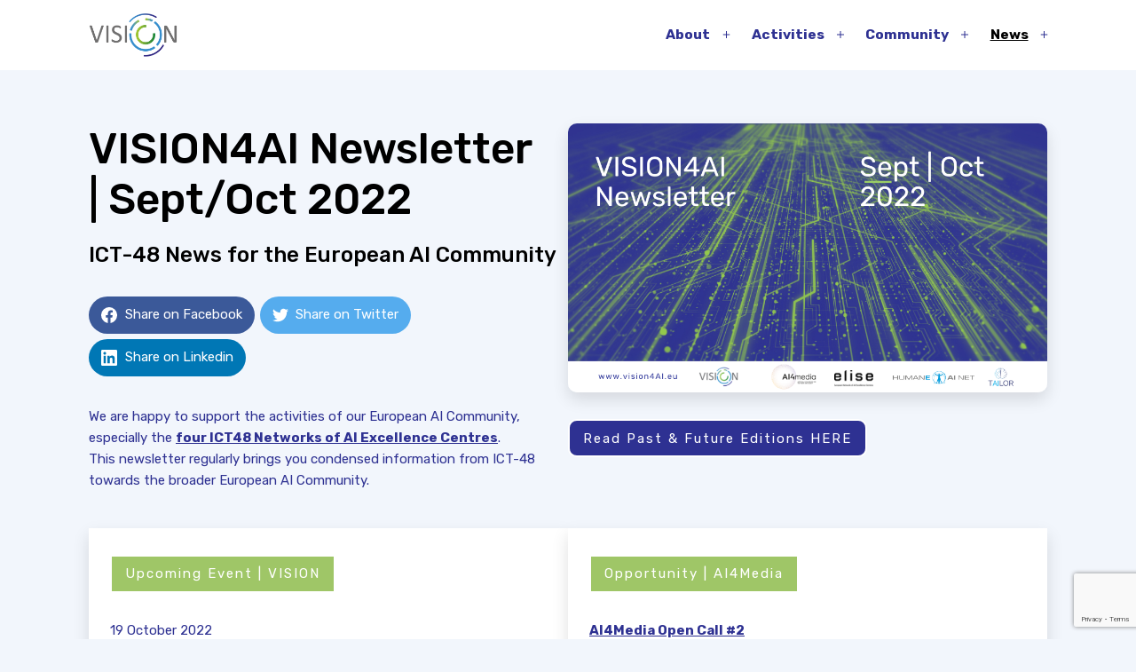

--- FILE ---
content_type: text/html; charset=UTF-8
request_url: https://www.vision4ai.eu/newsletter-sept-oct-2022/
body_size: 115771
content:
<!doctype html>
<html dir="ltr" lang="en-US" prefix="og: https://ogp.me/ns#" >
<head>
	<meta charset="UTF-8" />
	<meta name="viewport" content="width=device-width, initial-scale=1" />
	<title>Newsletter | Sept Oct 2022 | Vision4AI</title>

		<!-- All in One SEO 4.9.2 - aioseo.com -->
	<meta name="description" content="Vision Newsletter | Sept 2023 - ICT-48 News for the European AI Community. Information from ICT-48 towards the broader European AI Community." />
	<meta name="robots" content="max-image-preview:large" />
	<meta name="author" content="Eva Doležalová"/>
	<link rel="canonical" href="https://www.vision4ai.eu/newsletter-sept-oct-2022/" />
	<meta name="generator" content="All in One SEO (AIOSEO) 4.9.2" />
		<meta property="og:locale" content="en_US" />
		<meta property="og:site_name" content="Vision4AI | Value and Impact through Synergy, Interaction and coOperation of Networks" />
		<meta property="og:type" content="article" />
		<meta property="og:title" content="Newsletter | Sept Oct 2022 | Vision4AI" />
		<meta property="og:description" content="Vision Newsletter | Sept 2023 - ICT-48 News for the European AI Community. Information from ICT-48 towards the broader European AI Community." />
		<meta property="og:url" content="https://www.vision4ai.eu/newsletter-sept-oct-2022/" />
		<meta property="og:image" content="https://www.vision4ai.eu/wp-content/uploads/2021/04/cropped-Vision-logo.png" />
		<meta property="og:image:secure_url" content="https://www.vision4ai.eu/wp-content/uploads/2021/04/cropped-Vision-logo.png" />
		<meta property="article:published_time" content="2022-09-20T13:42:00+00:00" />
		<meta property="article:modified_time" content="2023-08-01T10:04:33+00:00" />
		<meta name="twitter:card" content="summary" />
		<meta name="twitter:title" content="Newsletter | Sept Oct 2022 | Vision4AI" />
		<meta name="twitter:description" content="Vision Newsletter | Sept 2023 - ICT-48 News for the European AI Community. Information from ICT-48 towards the broader European AI Community." />
		<meta name="twitter:image" content="https://www.vision4ai.eu/wp-content/uploads/2021/04/cropped-Vision-logo.png" />
		<script type="application/ld+json" class="aioseo-schema">
			{"@context":"https:\/\/schema.org","@graph":[{"@type":"BlogPosting","@id":"https:\/\/www.vision4ai.eu\/newsletter-sept-oct-2022\/#blogposting","name":"Newsletter | Sept Oct 2022 | Vision4AI","headline":"Newsletter | Sept Oct 2022","author":{"@id":"https:\/\/www.vision4ai.eu\/author\/dolezev5\/#author"},"publisher":{"@id":"https:\/\/www.vision4ai.eu\/#organization"},"image":{"@type":"ImageObject","url":"https:\/\/www.vision4ai.eu\/wp-content\/uploads\/2022\/10\/VISION4AI-NL_SeptOct2022.png","width":960,"height":540},"datePublished":"2022-09-20T14:42:00+01:00","dateModified":"2023-08-01T11:04:33+01:00","inLanguage":"en-US","mainEntityOfPage":{"@id":"https:\/\/www.vision4ai.eu\/newsletter-sept-oct-2022\/#webpage"},"isPartOf":{"@id":"https:\/\/www.vision4ai.eu\/newsletter-sept-oct-2022\/#webpage"},"articleSection":"Newsletter"},{"@type":"BreadcrumbList","@id":"https:\/\/www.vision4ai.eu\/newsletter-sept-oct-2022\/#breadcrumblist","itemListElement":[{"@type":"ListItem","@id":"https:\/\/www.vision4ai.eu#listItem","position":1,"name":"Home","item":"https:\/\/www.vision4ai.eu","nextItem":{"@type":"ListItem","@id":"https:\/\/www.vision4ai.eu\/category\/newsletter\/#listItem","name":"Newsletter"}},{"@type":"ListItem","@id":"https:\/\/www.vision4ai.eu\/category\/newsletter\/#listItem","position":2,"name":"Newsletter","item":"https:\/\/www.vision4ai.eu\/category\/newsletter\/","nextItem":{"@type":"ListItem","@id":"https:\/\/www.vision4ai.eu\/newsletter-sept-oct-2022\/#listItem","name":"Newsletter | Sept Oct 2022"},"previousItem":{"@type":"ListItem","@id":"https:\/\/www.vision4ai.eu#listItem","name":"Home"}},{"@type":"ListItem","@id":"https:\/\/www.vision4ai.eu\/newsletter-sept-oct-2022\/#listItem","position":3,"name":"Newsletter | Sept Oct 2022","previousItem":{"@type":"ListItem","@id":"https:\/\/www.vision4ai.eu\/category\/newsletter\/#listItem","name":"Newsletter"}}]},{"@type":"Organization","@id":"https:\/\/www.vision4ai.eu\/#organization","name":"Vision4AI","description":"Value and Impact through Synergy, Interaction and coOperation of Networks","url":"https:\/\/www.vision4ai.eu\/","logo":{"@type":"ImageObject","url":"https:\/\/www.vision4ai.eu\/wp-content\/uploads\/2021\/04\/cropped-Vision-logo.png","@id":"https:\/\/www.vision4ai.eu\/newsletter-sept-oct-2022\/#organizationLogo","width":1974,"height":959},"image":{"@id":"https:\/\/www.vision4ai.eu\/newsletter-sept-oct-2022\/#organizationLogo"}},{"@type":"Person","@id":"https:\/\/www.vision4ai.eu\/author\/dolezev5\/#author","url":"https:\/\/www.vision4ai.eu\/author\/dolezev5\/","name":"Eva Dole\u017ealov\u00e1","image":{"@type":"ImageObject","@id":"https:\/\/www.vision4ai.eu\/newsletter-sept-oct-2022\/#authorImage","url":"https:\/\/secure.gravatar.com\/avatar\/a05499ae375ca5890d51cdb2d0e2deac1c4974366848d7f5f7e8810e9888e317?s=96&d=mm&r=g","width":96,"height":96,"caption":"Eva Dole\u017ealov\u00e1"}},{"@type":"WebPage","@id":"https:\/\/www.vision4ai.eu\/newsletter-sept-oct-2022\/#webpage","url":"https:\/\/www.vision4ai.eu\/newsletter-sept-oct-2022\/","name":"Newsletter | Sept Oct 2022 | Vision4AI","description":"Vision Newsletter | Sept 2023 - ICT-48 News for the European AI Community. Information from ICT-48 towards the broader European AI Community.","inLanguage":"en-US","isPartOf":{"@id":"https:\/\/www.vision4ai.eu\/#website"},"breadcrumb":{"@id":"https:\/\/www.vision4ai.eu\/newsletter-sept-oct-2022\/#breadcrumblist"},"author":{"@id":"https:\/\/www.vision4ai.eu\/author\/dolezev5\/#author"},"creator":{"@id":"https:\/\/www.vision4ai.eu\/author\/dolezev5\/#author"},"image":{"@type":"ImageObject","url":"https:\/\/www.vision4ai.eu\/wp-content\/uploads\/2022\/10\/VISION4AI-NL_SeptOct2022.png","@id":"https:\/\/www.vision4ai.eu\/newsletter-sept-oct-2022\/#mainImage","width":960,"height":540},"primaryImageOfPage":{"@id":"https:\/\/www.vision4ai.eu\/newsletter-sept-oct-2022\/#mainImage"},"datePublished":"2022-09-20T14:42:00+01:00","dateModified":"2023-08-01T11:04:33+01:00"},{"@type":"WebSite","@id":"https:\/\/www.vision4ai.eu\/#website","url":"https:\/\/www.vision4ai.eu\/","name":"Vision4AI","description":"Value and Impact through Synergy, Interaction and coOperation of Networks","inLanguage":"en-US","publisher":{"@id":"https:\/\/www.vision4ai.eu\/#organization"}}]}
		</script>
		<!-- All in One SEO -->

<link rel='dns-prefetch' href='//fonts.googleapis.com' />
<link href='https://fonts.gstatic.com' crossorigin rel='preconnect' />
<link rel="alternate" type="application/rss+xml" title="Vision4AI &raquo; Feed" href="https://www.vision4ai.eu/feed/" />
<link rel="alternate" type="application/rss+xml" title="Vision4AI &raquo; Comments Feed" href="https://www.vision4ai.eu/comments/feed/" />
<link rel="alternate" title="oEmbed (JSON)" type="application/json+oembed" href="https://www.vision4ai.eu/wp-json/oembed/1.0/embed?url=https%3A%2F%2Fwww.vision4ai.eu%2Fnewsletter-sept-oct-2022%2F" />
<link rel="alternate" title="oEmbed (XML)" type="text/xml+oembed" href="https://www.vision4ai.eu/wp-json/oembed/1.0/embed?url=https%3A%2F%2Fwww.vision4ai.eu%2Fnewsletter-sept-oct-2022%2F&#038;format=xml" />
		<!-- This site uses the Google Analytics by MonsterInsights plugin v9.11.0 - Using Analytics tracking - https://www.monsterinsights.com/ -->
							<script src="//www.googletagmanager.com/gtag/js?id=G-ZWHSL4YDSL"  data-cfasync="false" data-wpfc-render="false" async></script>
			<script data-cfasync="false" data-wpfc-render="false">
				var mi_version = '9.11.0';
				var mi_track_user = true;
				var mi_no_track_reason = '';
								var MonsterInsightsDefaultLocations = {"page_location":"https:\/\/www.vision4ai.eu\/newsletter-sept-oct-2022\/"};
								if ( typeof MonsterInsightsPrivacyGuardFilter === 'function' ) {
					var MonsterInsightsLocations = (typeof MonsterInsightsExcludeQuery === 'object') ? MonsterInsightsPrivacyGuardFilter( MonsterInsightsExcludeQuery ) : MonsterInsightsPrivacyGuardFilter( MonsterInsightsDefaultLocations );
				} else {
					var MonsterInsightsLocations = (typeof MonsterInsightsExcludeQuery === 'object') ? MonsterInsightsExcludeQuery : MonsterInsightsDefaultLocations;
				}

								var disableStrs = [
										'ga-disable-G-ZWHSL4YDSL',
									];

				/* Function to detect opted out users */
				function __gtagTrackerIsOptedOut() {
					for (var index = 0; index < disableStrs.length; index++) {
						if (document.cookie.indexOf(disableStrs[index] + '=true') > -1) {
							return true;
						}
					}

					return false;
				}

				/* Disable tracking if the opt-out cookie exists. */
				if (__gtagTrackerIsOptedOut()) {
					for (var index = 0; index < disableStrs.length; index++) {
						window[disableStrs[index]] = true;
					}
				}

				/* Opt-out function */
				function __gtagTrackerOptout() {
					for (var index = 0; index < disableStrs.length; index++) {
						document.cookie = disableStrs[index] + '=true; expires=Thu, 31 Dec 2099 23:59:59 UTC; path=/';
						window[disableStrs[index]] = true;
					}
				}

				if ('undefined' === typeof gaOptout) {
					function gaOptout() {
						__gtagTrackerOptout();
					}
				}
								window.dataLayer = window.dataLayer || [];

				window.MonsterInsightsDualTracker = {
					helpers: {},
					trackers: {},
				};
				if (mi_track_user) {
					function __gtagDataLayer() {
						dataLayer.push(arguments);
					}

					function __gtagTracker(type, name, parameters) {
						if (!parameters) {
							parameters = {};
						}

						if (parameters.send_to) {
							__gtagDataLayer.apply(null, arguments);
							return;
						}

						if (type === 'event') {
														parameters.send_to = monsterinsights_frontend.v4_id;
							var hookName = name;
							if (typeof parameters['event_category'] !== 'undefined') {
								hookName = parameters['event_category'] + ':' + name;
							}

							if (typeof MonsterInsightsDualTracker.trackers[hookName] !== 'undefined') {
								MonsterInsightsDualTracker.trackers[hookName](parameters);
							} else {
								__gtagDataLayer('event', name, parameters);
							}
							
						} else {
							__gtagDataLayer.apply(null, arguments);
						}
					}

					__gtagTracker('js', new Date());
					__gtagTracker('set', {
						'developer_id.dZGIzZG': true,
											});
					if ( MonsterInsightsLocations.page_location ) {
						__gtagTracker('set', MonsterInsightsLocations);
					}
										__gtagTracker('config', 'G-ZWHSL4YDSL', {"forceSSL":"true","link_attribution":"true"} );
										window.gtag = __gtagTracker;										(function () {
						/* https://developers.google.com/analytics/devguides/collection/analyticsjs/ */
						/* ga and __gaTracker compatibility shim. */
						var noopfn = function () {
							return null;
						};
						var newtracker = function () {
							return new Tracker();
						};
						var Tracker = function () {
							return null;
						};
						var p = Tracker.prototype;
						p.get = noopfn;
						p.set = noopfn;
						p.send = function () {
							var args = Array.prototype.slice.call(arguments);
							args.unshift('send');
							__gaTracker.apply(null, args);
						};
						var __gaTracker = function () {
							var len = arguments.length;
							if (len === 0) {
								return;
							}
							var f = arguments[len - 1];
							if (typeof f !== 'object' || f === null || typeof f.hitCallback !== 'function') {
								if ('send' === arguments[0]) {
									var hitConverted, hitObject = false, action;
									if ('event' === arguments[1]) {
										if ('undefined' !== typeof arguments[3]) {
											hitObject = {
												'eventAction': arguments[3],
												'eventCategory': arguments[2],
												'eventLabel': arguments[4],
												'value': arguments[5] ? arguments[5] : 1,
											}
										}
									}
									if ('pageview' === arguments[1]) {
										if ('undefined' !== typeof arguments[2]) {
											hitObject = {
												'eventAction': 'page_view',
												'page_path': arguments[2],
											}
										}
									}
									if (typeof arguments[2] === 'object') {
										hitObject = arguments[2];
									}
									if (typeof arguments[5] === 'object') {
										Object.assign(hitObject, arguments[5]);
									}
									if ('undefined' !== typeof arguments[1].hitType) {
										hitObject = arguments[1];
										if ('pageview' === hitObject.hitType) {
											hitObject.eventAction = 'page_view';
										}
									}
									if (hitObject) {
										action = 'timing' === arguments[1].hitType ? 'timing_complete' : hitObject.eventAction;
										hitConverted = mapArgs(hitObject);
										__gtagTracker('event', action, hitConverted);
									}
								}
								return;
							}

							function mapArgs(args) {
								var arg, hit = {};
								var gaMap = {
									'eventCategory': 'event_category',
									'eventAction': 'event_action',
									'eventLabel': 'event_label',
									'eventValue': 'event_value',
									'nonInteraction': 'non_interaction',
									'timingCategory': 'event_category',
									'timingVar': 'name',
									'timingValue': 'value',
									'timingLabel': 'event_label',
									'page': 'page_path',
									'location': 'page_location',
									'title': 'page_title',
									'referrer' : 'page_referrer',
								};
								for (arg in args) {
																		if (!(!args.hasOwnProperty(arg) || !gaMap.hasOwnProperty(arg))) {
										hit[gaMap[arg]] = args[arg];
									} else {
										hit[arg] = args[arg];
									}
								}
								return hit;
							}

							try {
								f.hitCallback();
							} catch (ex) {
							}
						};
						__gaTracker.create = newtracker;
						__gaTracker.getByName = newtracker;
						__gaTracker.getAll = function () {
							return [];
						};
						__gaTracker.remove = noopfn;
						__gaTracker.loaded = true;
						window['__gaTracker'] = __gaTracker;
					})();
									} else {
										console.log("");
					(function () {
						function __gtagTracker() {
							return null;
						}

						window['__gtagTracker'] = __gtagTracker;
						window['gtag'] = __gtagTracker;
					})();
									}
			</script>
							<!-- / Google Analytics by MonsterInsights -->
		<style id='wp-img-auto-sizes-contain-inline-css'>
img:is([sizes=auto i],[sizes^="auto," i]){contain-intrinsic-size:3000px 1500px}
/*# sourceURL=wp-img-auto-sizes-contain-inline-css */
</style>
<style id='wp-emoji-styles-inline-css'>

	img.wp-smiley, img.emoji {
		display: inline !important;
		border: none !important;
		box-shadow: none !important;
		height: 1em !important;
		width: 1em !important;
		margin: 0 0.07em !important;
		vertical-align: -0.1em !important;
		background: none !important;
		padding: 0 !important;
	}
/*# sourceURL=wp-emoji-styles-inline-css */
</style>
<link rel='stylesheet' id='wp-block-library-css' href='https://www.vision4ai.eu/wp-includes/css/dist/block-library/style.min.css?ver=6.9' media='all' />
<style id='classic-theme-styles-inline-css'>
/*! This file is auto-generated */
.wp-block-button__link{color:#fff;background-color:#32373c;border-radius:9999px;box-shadow:none;text-decoration:none;padding:calc(.667em + 2px) calc(1.333em + 2px);font-size:1.125em}.wp-block-file__button{background:#32373c;color:#fff;text-decoration:none}
/*# sourceURL=/wp-includes/css/classic-themes.min.css */
</style>
<link rel='stylesheet' id='aioseo/css/src/vue/standalone/blocks/table-of-contents/global.scss-css' href='https://www.vision4ai.eu/wp-content/plugins/all-in-one-seo-pack/dist/Lite/assets/css/table-of-contents/global.e90f6d47.css?ver=4.9.2' media='all' />
<link rel='stylesheet' id='coblocks-frontend-css' href='https://www.vision4ai.eu/wp-content/plugins/coblocks/dist/style-coblocks-1.css?ver=3.1.16' media='all' />
<link rel='stylesheet' id='coblocks-extensions-css' href='https://www.vision4ai.eu/wp-content/plugins/coblocks/dist/style-coblocks-extensions.css?ver=3.1.16' media='all' />
<link rel='stylesheet' id='coblocks-animation-css' href='https://www.vision4ai.eu/wp-content/plugins/coblocks/dist/style-coblocks-animation.css?ver=2677611078ee87eb3b1c' media='all' />
<link rel='stylesheet' id='twentig-blocks-css' href='https://www.vision4ai.eu/wp-content/plugins/twentig/dist/style-index.css?ver=0078103f825eb552f6f7' media='all' />
<style id='twentig-blocks-inline-css'>
@media (width < 652px) { .tw-sm-hidden { display: none !important; }}@media (652px <= width < 1024px) { .tw-md-hidden { display: none !important; }}@media (width >= 1024px) { .tw-lg-hidden { display: none !important; }}
.tw-mt-0{margin-top:0px!important;}.tw-mb-0{margin-bottom:0px!important;}.tw-mt-1{margin-top:5px!important;}.tw-mb-1{margin-bottom:5px!important;}.tw-mt-2{margin-top:10px!important;}.tw-mb-2{margin-bottom:10px!important;}.tw-mt-3{margin-top:15px!important;}.tw-mb-3{margin-bottom:15px!important;}.tw-mt-4{margin-top:20px!important;}.tw-mb-4{margin-bottom:20px!important;}.tw-mt-5{margin-top:30px!important;}.tw-mb-5{margin-bottom:30px!important;}.tw-mt-6{margin-top:40px!important;}.tw-mb-6{margin-bottom:40px!important;}.tw-mt-7{margin-top:50px!important;}.tw-mb-7{margin-bottom:50px!important;}.tw-mt-8{margin-top:60px!important;}.tw-mb-8{margin-bottom:60px!important;}.tw-mt-9{margin-top:80px!important;}.tw-mb-9{margin-bottom:80px!important;}.tw-mt-10{margin-top:100px!important;}.tw-mb-10{margin-bottom:100px!important;}.tw-mt-auto{margin-top:auto!important;}.tw-mb-auto{margin-bottom:auto!important;}
/*# sourceURL=twentig-blocks-inline-css */
</style>
<style id='global-styles-inline-css'>
:root{--wp--preset--aspect-ratio--square: 1;--wp--preset--aspect-ratio--4-3: 4/3;--wp--preset--aspect-ratio--3-4: 3/4;--wp--preset--aspect-ratio--3-2: 3/2;--wp--preset--aspect-ratio--2-3: 2/3;--wp--preset--aspect-ratio--16-9: 16/9;--wp--preset--aspect-ratio--9-16: 9/16;--wp--preset--color--black: #000000;--wp--preset--color--cyan-bluish-gray: #abb8c3;--wp--preset--color--white: #FFFFFF;--wp--preset--color--pale-pink: #f78da7;--wp--preset--color--vivid-red: #cf2e2e;--wp--preset--color--luminous-vivid-orange: #ff6900;--wp--preset--color--luminous-vivid-amber: #fcb900;--wp--preset--color--light-green-cyan: #7bdcb5;--wp--preset--color--vivid-green-cyan: #00d084;--wp--preset--color--pale-cyan-blue: #8ed1fc;--wp--preset--color--vivid-cyan-blue: #0693e3;--wp--preset--color--vivid-purple: #9b51e0;--wp--preset--color--dark-gray: #28303D;--wp--preset--color--gray: #39414D;--wp--preset--color--green: #D1E4DD;--wp--preset--color--blue: #D1DFE4;--wp--preset--color--purple: #D1D1E4;--wp--preset--color--red: #E4D1D1;--wp--preset--color--orange: #E4DAD1;--wp--preset--color--yellow: #EEEADD;--wp--preset--color--subtle: #e1eaf8;--wp--preset--gradient--vivid-cyan-blue-to-vivid-purple: linear-gradient(135deg,rgb(6,147,227) 0%,rgb(155,81,224) 100%);--wp--preset--gradient--light-green-cyan-to-vivid-green-cyan: linear-gradient(135deg,rgb(122,220,180) 0%,rgb(0,208,130) 100%);--wp--preset--gradient--luminous-vivid-amber-to-luminous-vivid-orange: linear-gradient(135deg,rgb(252,185,0) 0%,rgb(255,105,0) 100%);--wp--preset--gradient--luminous-vivid-orange-to-vivid-red: linear-gradient(135deg,rgb(255,105,0) 0%,rgb(207,46,46) 100%);--wp--preset--gradient--very-light-gray-to-cyan-bluish-gray: linear-gradient(135deg,rgb(238,238,238) 0%,rgb(169,184,195) 100%);--wp--preset--gradient--cool-to-warm-spectrum: linear-gradient(135deg,rgb(74,234,220) 0%,rgb(151,120,209) 20%,rgb(207,42,186) 40%,rgb(238,44,130) 60%,rgb(251,105,98) 80%,rgb(254,248,76) 100%);--wp--preset--gradient--blush-light-purple: linear-gradient(135deg,rgb(255,206,236) 0%,rgb(152,150,240) 100%);--wp--preset--gradient--blush-bordeaux: linear-gradient(135deg,rgb(254,205,165) 0%,rgb(254,45,45) 50%,rgb(107,0,62) 100%);--wp--preset--gradient--luminous-dusk: linear-gradient(135deg,rgb(255,203,112) 0%,rgb(199,81,192) 50%,rgb(65,88,208) 100%);--wp--preset--gradient--pale-ocean: linear-gradient(135deg,rgb(255,245,203) 0%,rgb(182,227,212) 50%,rgb(51,167,181) 100%);--wp--preset--gradient--electric-grass: linear-gradient(135deg,rgb(202,248,128) 0%,rgb(113,206,126) 100%);--wp--preset--gradient--midnight: linear-gradient(135deg,rgb(2,3,129) 0%,rgb(40,116,252) 100%);--wp--preset--gradient--purple-to-yellow: linear-gradient(160deg, #D1D1E4 0%, #EEEADD 100%);--wp--preset--gradient--yellow-to-purple: linear-gradient(160deg, #EEEADD 0%, #D1D1E4 100%);--wp--preset--gradient--green-to-yellow: linear-gradient(160deg, #D1E4DD 0%, #EEEADD 100%);--wp--preset--gradient--yellow-to-green: linear-gradient(160deg, #EEEADD 0%, #D1E4DD 100%);--wp--preset--gradient--red-to-yellow: linear-gradient(160deg, #E4D1D1 0%, #EEEADD 100%);--wp--preset--gradient--yellow-to-red: linear-gradient(160deg, #EEEADD 0%, #E4D1D1 100%);--wp--preset--gradient--purple-to-red: linear-gradient(160deg, #D1D1E4 0%, #E4D1D1 100%);--wp--preset--gradient--red-to-purple: linear-gradient(160deg, #E4D1D1 0%, #D1D1E4 100%);--wp--preset--font-size--small: 16.2px;--wp--preset--font-size--medium: 20.25px;--wp--preset--font-size--large: 24px;--wp--preset--font-size--x-large: 42px;--wp--preset--font-size--extra-small: 14.4px;--wp--preset--font-size--normal: 18px;--wp--preset--font-size--h-3: 32px;--wp--preset--font-size--extra-large: 40px;--wp--preset--font-size--h-2: 48px;--wp--preset--font-size--huge: 64px;--wp--preset--font-size--gigantic: 144px;--wp--preset--spacing--20: 0.44rem;--wp--preset--spacing--30: 0.67rem;--wp--preset--spacing--40: 1rem;--wp--preset--spacing--50: 1.5rem;--wp--preset--spacing--60: 2.25rem;--wp--preset--spacing--70: 3.38rem;--wp--preset--spacing--80: 5.06rem;--wp--preset--shadow--natural: 6px 6px 9px rgba(0, 0, 0, 0.2);--wp--preset--shadow--deep: 12px 12px 50px rgba(0, 0, 0, 0.4);--wp--preset--shadow--sharp: 6px 6px 0px rgba(0, 0, 0, 0.2);--wp--preset--shadow--outlined: 6px 6px 0px -3px rgb(255, 255, 255), 6px 6px rgb(0, 0, 0);--wp--preset--shadow--crisp: 6px 6px 0px rgb(0, 0, 0);}:root :where(.is-layout-flow) > :first-child{margin-block-start: 0;}:root :where(.is-layout-flow) > :last-child{margin-block-end: 0;}:root :where(.is-layout-flow) > *{margin-block-start: 24px;margin-block-end: 0;}:root :where(.is-layout-constrained) > :first-child{margin-block-start: 0;}:root :where(.is-layout-constrained) > :last-child{margin-block-end: 0;}:root :where(.is-layout-constrained) > *{margin-block-start: 24px;margin-block-end: 0;}:root :where(.is-layout-flex){gap: 24px;}:root :where(.is-layout-grid){gap: 24px;}body .is-layout-flex{display: flex;}.is-layout-flex{flex-wrap: wrap;align-items: center;}.is-layout-flex > :is(*, div){margin: 0;}body .is-layout-grid{display: grid;}.is-layout-grid > :is(*, div){margin: 0;}.has-black-color{color: var(--wp--preset--color--black) !important;}.has-cyan-bluish-gray-color{color: var(--wp--preset--color--cyan-bluish-gray) !important;}.has-white-color{color: var(--wp--preset--color--white) !important;}.has-pale-pink-color{color: var(--wp--preset--color--pale-pink) !important;}.has-vivid-red-color{color: var(--wp--preset--color--vivid-red) !important;}.has-luminous-vivid-orange-color{color: var(--wp--preset--color--luminous-vivid-orange) !important;}.has-luminous-vivid-amber-color{color: var(--wp--preset--color--luminous-vivid-amber) !important;}.has-light-green-cyan-color{color: var(--wp--preset--color--light-green-cyan) !important;}.has-vivid-green-cyan-color{color: var(--wp--preset--color--vivid-green-cyan) !important;}.has-pale-cyan-blue-color{color: var(--wp--preset--color--pale-cyan-blue) !important;}.has-vivid-cyan-blue-color{color: var(--wp--preset--color--vivid-cyan-blue) !important;}.has-vivid-purple-color{color: var(--wp--preset--color--vivid-purple) !important;}.has-dark-gray-color{color: var(--wp--preset--color--dark-gray) !important;}.has-gray-color{color: var(--wp--preset--color--gray) !important;}.has-green-color{color: var(--wp--preset--color--green) !important;}.has-blue-color{color: var(--wp--preset--color--blue) !important;}.has-purple-color{color: var(--wp--preset--color--purple) !important;}.has-red-color{color: var(--wp--preset--color--red) !important;}.has-orange-color{color: var(--wp--preset--color--orange) !important;}.has-yellow-color{color: var(--wp--preset--color--yellow) !important;}.has-subtle-color{color: var(--wp--preset--color--subtle) !important;}.has-black-background-color{background-color: var(--wp--preset--color--black) !important;}.has-cyan-bluish-gray-background-color{background-color: var(--wp--preset--color--cyan-bluish-gray) !important;}.has-white-background-color{background-color: var(--wp--preset--color--white) !important;}.has-pale-pink-background-color{background-color: var(--wp--preset--color--pale-pink) !important;}.has-vivid-red-background-color{background-color: var(--wp--preset--color--vivid-red) !important;}.has-luminous-vivid-orange-background-color{background-color: var(--wp--preset--color--luminous-vivid-orange) !important;}.has-luminous-vivid-amber-background-color{background-color: var(--wp--preset--color--luminous-vivid-amber) !important;}.has-light-green-cyan-background-color{background-color: var(--wp--preset--color--light-green-cyan) !important;}.has-vivid-green-cyan-background-color{background-color: var(--wp--preset--color--vivid-green-cyan) !important;}.has-pale-cyan-blue-background-color{background-color: var(--wp--preset--color--pale-cyan-blue) !important;}.has-vivid-cyan-blue-background-color{background-color: var(--wp--preset--color--vivid-cyan-blue) !important;}.has-vivid-purple-background-color{background-color: var(--wp--preset--color--vivid-purple) !important;}.has-dark-gray-background-color{background-color: var(--wp--preset--color--dark-gray) !important;}.has-gray-background-color{background-color: var(--wp--preset--color--gray) !important;}.has-green-background-color{background-color: var(--wp--preset--color--green) !important;}.has-blue-background-color{background-color: var(--wp--preset--color--blue) !important;}.has-purple-background-color{background-color: var(--wp--preset--color--purple) !important;}.has-red-background-color{background-color: var(--wp--preset--color--red) !important;}.has-orange-background-color{background-color: var(--wp--preset--color--orange) !important;}.has-yellow-background-color{background-color: var(--wp--preset--color--yellow) !important;}.has-subtle-background-color{background-color: var(--wp--preset--color--subtle) !important;}.has-black-border-color{border-color: var(--wp--preset--color--black) !important;}.has-cyan-bluish-gray-border-color{border-color: var(--wp--preset--color--cyan-bluish-gray) !important;}.has-white-border-color{border-color: var(--wp--preset--color--white) !important;}.has-pale-pink-border-color{border-color: var(--wp--preset--color--pale-pink) !important;}.has-vivid-red-border-color{border-color: var(--wp--preset--color--vivid-red) !important;}.has-luminous-vivid-orange-border-color{border-color: var(--wp--preset--color--luminous-vivid-orange) !important;}.has-luminous-vivid-amber-border-color{border-color: var(--wp--preset--color--luminous-vivid-amber) !important;}.has-light-green-cyan-border-color{border-color: var(--wp--preset--color--light-green-cyan) !important;}.has-vivid-green-cyan-border-color{border-color: var(--wp--preset--color--vivid-green-cyan) !important;}.has-pale-cyan-blue-border-color{border-color: var(--wp--preset--color--pale-cyan-blue) !important;}.has-vivid-cyan-blue-border-color{border-color: var(--wp--preset--color--vivid-cyan-blue) !important;}.has-vivid-purple-border-color{border-color: var(--wp--preset--color--vivid-purple) !important;}.has-dark-gray-border-color{border-color: var(--wp--preset--color--dark-gray) !important;}.has-gray-border-color{border-color: var(--wp--preset--color--gray) !important;}.has-green-border-color{border-color: var(--wp--preset--color--green) !important;}.has-blue-border-color{border-color: var(--wp--preset--color--blue) !important;}.has-purple-border-color{border-color: var(--wp--preset--color--purple) !important;}.has-red-border-color{border-color: var(--wp--preset--color--red) !important;}.has-orange-border-color{border-color: var(--wp--preset--color--orange) !important;}.has-yellow-border-color{border-color: var(--wp--preset--color--yellow) !important;}.has-subtle-border-color{border-color: var(--wp--preset--color--subtle) !important;}.has-vivid-cyan-blue-to-vivid-purple-gradient-background{background: var(--wp--preset--gradient--vivid-cyan-blue-to-vivid-purple) !important;}.has-light-green-cyan-to-vivid-green-cyan-gradient-background{background: var(--wp--preset--gradient--light-green-cyan-to-vivid-green-cyan) !important;}.has-luminous-vivid-amber-to-luminous-vivid-orange-gradient-background{background: var(--wp--preset--gradient--luminous-vivid-amber-to-luminous-vivid-orange) !important;}.has-luminous-vivid-orange-to-vivid-red-gradient-background{background: var(--wp--preset--gradient--luminous-vivid-orange-to-vivid-red) !important;}.has-very-light-gray-to-cyan-bluish-gray-gradient-background{background: var(--wp--preset--gradient--very-light-gray-to-cyan-bluish-gray) !important;}.has-cool-to-warm-spectrum-gradient-background{background: var(--wp--preset--gradient--cool-to-warm-spectrum) !important;}.has-blush-light-purple-gradient-background{background: var(--wp--preset--gradient--blush-light-purple) !important;}.has-blush-bordeaux-gradient-background{background: var(--wp--preset--gradient--blush-bordeaux) !important;}.has-luminous-dusk-gradient-background{background: var(--wp--preset--gradient--luminous-dusk) !important;}.has-pale-ocean-gradient-background{background: var(--wp--preset--gradient--pale-ocean) !important;}.has-electric-grass-gradient-background{background: var(--wp--preset--gradient--electric-grass) !important;}.has-midnight-gradient-background{background: var(--wp--preset--gradient--midnight) !important;}.has-purple-to-yellow-gradient-background{background: var(--wp--preset--gradient--purple-to-yellow) !important;}.has-yellow-to-purple-gradient-background{background: var(--wp--preset--gradient--yellow-to-purple) !important;}.has-green-to-yellow-gradient-background{background: var(--wp--preset--gradient--green-to-yellow) !important;}.has-yellow-to-green-gradient-background{background: var(--wp--preset--gradient--yellow-to-green) !important;}.has-red-to-yellow-gradient-background{background: var(--wp--preset--gradient--red-to-yellow) !important;}.has-yellow-to-red-gradient-background{background: var(--wp--preset--gradient--yellow-to-red) !important;}.has-purple-to-red-gradient-background{background: var(--wp--preset--gradient--purple-to-red) !important;}.has-red-to-purple-gradient-background{background: var(--wp--preset--gradient--red-to-purple) !important;}.has-small-font-size{font-size: var(--wp--preset--font-size--small) !important;}.has-medium-font-size{font-size: var(--wp--preset--font-size--medium) !important;}.has-large-font-size{font-size: var(--wp--preset--font-size--large) !important;}.has-x-large-font-size{font-size: var(--wp--preset--font-size--x-large) !important;}.has-extra-small-font-size{font-size: var(--wp--preset--font-size--extra-small) !important;}.has-normal-font-size{font-size: var(--wp--preset--font-size--normal) !important;}.has-h-3-font-size{font-size: var(--wp--preset--font-size--h-3) !important;}.has-extra-large-font-size{font-size: var(--wp--preset--font-size--extra-large) !important;}.has-h-2-font-size{font-size: var(--wp--preset--font-size--h-2) !important;}.has-huge-font-size{font-size: var(--wp--preset--font-size--huge) !important;}.has-gigantic-font-size{font-size: var(--wp--preset--font-size--gigantic) !important;}
:root :where(.wp-block-pullquote){font-size: 1.5em;line-height: 1.6;}
/*# sourceURL=global-styles-inline-css */
</style>
<link rel='stylesheet' id='contact-form-7-css' href='https://www.vision4ai.eu/wp-content/plugins/contact-form-7/includes/css/styles.css?ver=6.1.4' media='all' />
<link rel='stylesheet' id='themezee-custom-color-palette-css' href='https://www.vision4ai.eu/wp-content/plugins/custom-color-palette/assets/css/custom-color-palette.css?ver=1.0' media='all' />
<style id='themezee-custom-color-palette-inline-css'>
:root {--ccp-primary-dark-color: #2e3192;--ccp-primary-color: #9fc667;--ccp-primary-light-color: #3390ce;--ccp-secondary-dark-color: #2e3192;--ccp-secondary-color: #258946;--ccp-secondary-light-color: #6d6e71;}
/*# sourceURL=themezee-custom-color-palette-inline-css */
</style>
<link rel='stylesheet' id='ctf_styles-css' href='https://www.vision4ai.eu/wp-content/plugins/custom-twitter-feeds/css/ctf-styles.min.css?ver=2.3.1' media='all' />
<link rel='stylesheet' id='caxton-front-css' href='https://www.vision4ai.eu/wp-content/plugins/caxton/assets/front.css?ver=1.30.1' media='all' />
<link rel='stylesheet' id='wp-components-css' href='https://www.vision4ai.eu/wp-includes/css/dist/components/style.min.css?ver=6.9' media='all' />
<link rel='stylesheet' id='godaddy-styles-css' href='https://www.vision4ai.eu/wp-content/plugins/coblocks/includes/Dependencies/GoDaddy/Styles/build/latest.css?ver=2.0.2' media='all' />
<link rel='stylesheet' id='twenty-twenty-one-style-css' href='https://www.vision4ai.eu/wp-content/themes/twentytwentyone/style.css?ver=1.3' media='all' />
<style id='twenty-twenty-one-style-inline-css'>
:root{--global--color-background: #f2f6fc;--global--color-primary: #000;--global--color-secondary: #000;--button--color-background: #000;--button--color-text-hover: #000;}
/*# sourceURL=twenty-twenty-one-style-inline-css */
</style>
<link rel='stylesheet' id='twenty-twenty-one-print-style-css' href='https://www.vision4ai.eu/wp-content/themes/twentytwentyone/assets/css/print.css?ver=1.3' media='print' />
<link rel='stylesheet' id='twentig-twentyone-css' href='https://www.vision4ai.eu/wp-content/plugins/twentig/dist/css/twentytwentyone/style.css?ver=1.9.6' media='all' />
<style id='twentig-twentyone-inline-css'>
@media only screen and (max-width:481px){.primary-menu-container{display:block}ul.header-actions{margin-inline-start:0;padding-bottom:120px;justify-content:flex-start}.header-actions .menu-search{margin:0 0 35px;width:100%}.header-actions .menu-search:last-child{margin-bottom:0}.header-actions .search-field{width:100%;border-color:currentcolor;font-size:var(--primary-nav--font-size-mobile)}.header-actions li.social-item{margin-inline-start:calc(0px - var(--primary-nav--padding))}.header-actions .social-item + .social-item{margin-inline-start:0}.header-actions .social-item a{padding:var(--primary-nav--padding)}.header-actions .menu-button{width:100%;margin:0}.header-actions .menu-button a{display:inline-block}.header-actions .social-item + .menu-button{margin-top:35px}.header-actions .menu-search + .menu-button{margin-top:15px}}#colophon{padding:0;max-width:none;color:var(--footer--color-text)}.footer-custom .has-text-color a:not(.wp-block-button__link){color:currentcolor}.footer-custom>:not(.alignfull):not(.alignwide){max-width:var(--responsive--aligndefault-width);margin-inline:auto}.widget-area{font-size:min(var(--footer--font-size),18px);color:var(--widgets--color-text,var(--footer--color-text))}.tw-footer-widgets-bg .widget-area{background-color:var(--widgets--color-background,var(--footer--color-background));max-width:none;padding:calc(var(--global--spacing-vertical)*1.333) calc((100% - var(--responsive--alignwide-width))/2)}.tw-footer-widgets-full .widget-area{padding-inline:var(--responsive--alignfull-padding);max-width:none}.tw-footer-monocolor .widget-area{padding-bottom:calc(var(--global--spacing-vertical)*0.666)}.widget-area .widget a{color:var(--widgets--color-link,var(--footer--color-link))}@media (max-width:481px){.widget-area>*{margin-block:var(--global--spacing-vertical)}}@media only screen and (max-width:1023px){.widget-area{column-gap:40px}}:root{--font-base:'Rubik',sans-serif;--global--font-size-base:1.125rem;--global--line-height-body:1.6;--font-headings:'Rubik',sans-serif;--heading--font-weight:500;--heading--font-weight-page-title:500;--heading--font-weight-strong:500;--widget--font-weight-title:500;--global--font-size-xxl:4rem;--primary-nav--font-size:1.125rem;--primary-nav--font-weight:500;--button--padding-vertical:8px;--button--padding-horizontal:16px;--button--font-size:var(--global--font-size-sm);--button--border-radius:6px;--button--border-width:1px;--form--border-width:1px;--archive-img-ratio:56.25%;--content--color--link:#2e3192;--footer--color-link:#000000;--footer--color-link-hover:#000000}.single-post{--global--font-size-page-title:3.5rem}:root{--logo--height:100px;--logo--height-mobile:46.64px}.search-form .search-submit,.wp-block-search .wp-block-search__button{border-radius:0}:root{--wp--preset--color--subtle:#e1eaf8}:root .has-subtle-background-color,:root .has-subtle-background-background-color{background-color:#e1eaf8}:root .has-subtle-color{color:#e1eaf8}:not(.has-text-color).has-green-background-color[class],:not(.has-text-color).has-blue-background-color[class],:not(.has-text-color).has-purple-background-color[class],:not(.has-text-color).has-red-background-color[class],:not(.has-text-color).has-orange-background-color[class],:not(.has-text-color).has-yellow-background-color[class]{color:var(--global--color-primary)}.footer-custom a{color:var(--footer--color-link)}.site-footer>.site-info,.single .site-main>article>.entry-footer,.page-header,.pagination,.comments-pagination,.wp-block-image.is-style-twentytwentyone-border img,.wp-block-image.is-style-twentytwentyone-image-frame img,.wp-block-latest-posts.is-style-twentytwentyone-latest-posts-borders li,.wp-block-media-text.is-style-twentytwentyone-border,.wp-block-group.is-style-twentytwentyone-border{border-width:1px}input[type=checkbox]:after{left:7px;top:4px}#page input[type=submit],#page .wp-block-button:not(.is-style-outline) .wp-block-button__link:not(.has-background),.wp-block-file .wp-block-file__button{background-color:#99cc66;border-color:#99cc66}#page .wp-block-button.is-style-outline .wp-block-button__link:not(.has-background):not(.has-text-color){border-color:#99cc66;color:#99cc66}input[type=submit]:hover,input[type=submit]:focus,input[type=submit]:active,.wp-block-button:not(.is-style-outline) .wp-block-button__link:not(.has-background):hover,.wp-block-button:not(.is-style-outline) .wp-block-button__link:not(.has-background):focus,.wp-block-button:not(.is-style-outline) .wp-block-button__link:not(.has-background):active,.wp-block-button.is-style-outline .wp-block-button__link:not(.has-text-color):hover,.wp-block-button.is-style-outline .wp-block-button__link:not(.has-text-color):focus,.wp-block-button.is-style-outline .wp-block-button__link:not(.has-text-color):active,.wp-block-file .wp-block-file__button:hover,.wp-block-file .wp-block-file__button:focus,.wp-block-file .wp-block-file__button:active{background-color:#2e3192!important;border-color:#2e3192!important}@media(max-width:651px){.site-logo .custom-logo{max-width:96px;max-height:none!important}}.wpcf7-form p{margin-bottom:30px}span.wpcf7-form-control-wrap{display:block;margin-top:10px}div.wpcf7 .ajax-loader,div.wpcf7 wpcf7-spinner{margin-left:20px;vertical-align:text-top}.wpcf7-not-valid-tip{font-size:var(--global--font-size-xs);margin-top:5px;color:var(--error--color)}.wpcf7-text{width:100%}.wpcf7 form .wpcf7-response-output{margin:40px 0 0;border:0;padding:0;color:var(--error--color)}.wpcf7 form.sent .wpcf7-response-output{color:currentcolor}.wpcf7-list-item.first{margin-left:0}.wpcf7-list-item label{display:flex}input + .wpcf7-list-item-label,.wpcf7-list-item-label + input{margin-left:10px}
/*# sourceURL=twentig-twentyone-inline-css */
</style>
<link rel='stylesheet' id='twentig-twentyone-fonts-css' href='https://fonts.googleapis.com/css2?family=Rubik%3Aital%2Cwght%400%2C400%3B0%2C500%3B0%2C700%3B1%2C400&#038;display=swap' media='all' />
<!--n2css--><!--n2js--><script src="https://www.vision4ai.eu/wp-content/plugins/google-analytics-for-wordpress/assets/js/frontend-gtag.min.js?ver=9.11.0" id="monsterinsights-frontend-script-js" async data-wp-strategy="async"></script>
<script data-cfasync="false" data-wpfc-render="false" id='monsterinsights-frontend-script-js-extra'>var monsterinsights_frontend = {"js_events_tracking":"true","download_extensions":"doc,pdf,ppt,zip,xls,docx,pptx,xlsx","inbound_paths":"[{\"path\":\"\\\/go\\\/\",\"label\":\"affiliate\"},{\"path\":\"\\\/recommend\\\/\",\"label\":\"affiliate\"}]","home_url":"https:\/\/www.vision4ai.eu","hash_tracking":"false","v4_id":"G-ZWHSL4YDSL"};</script>
<link rel="https://api.w.org/" href="https://www.vision4ai.eu/wp-json/" /><link rel="alternate" title="JSON" type="application/json" href="https://www.vision4ai.eu/wp-json/wp/v2/posts/5423" /><link rel="EditURI" type="application/rsd+xml" title="RSD" href="https://www.vision4ai.eu/xmlrpc.php?rsd" />
<meta name="generator" content="WordPress 6.9" />
<link rel='shortlink' href='https://www.vision4ai.eu/?p=5423' />
<!--Customizer CSS-->
<style type="text/css">
#masthead-wrapper, .site-header {
    border-bottom-style: solid;
    border-bottom-width: 0;
}
body { font-size:1rem; }@media only screen and (min-width: 482px) {
	:root {
		--responsive--aligndefault-width: min(calc(100vw - 4 * var(--global--spacing-horizontal)), 2160px);
	}
}
@media only screen and (min-width: 822px) {
	:root {
		--responsive--aligndefault-width: min(calc(100vw - 8 * var(--global--spacing-horizontal)), 2160px);
	}
}
@media only screen and (min-width: 482px) and (max-width: 821px) {
	.post-thumbnail,
	.entry-content .wp-audio-shortcode,
	.entry-content > *:not(.alignwide):not(.alignfull):not(.alignleft):not(.alignright):not(.wp-block-separator):not(.woocommerce),
	*[class*=inner-container] > *:not(.entry-content):not(.alignwide):not(.alignfull):not(.alignleft):not(.alignright):not(.wp-block-separator):not(.woocommerce),
	.default-max-width,
	.wp-block-search,
	hr.wp-block-separator:not(.is-style-dots):not(.alignwide),
	.entry-content > .alignleft,
	.entry-content > .alignright,
	.author-bio,
	.search-form {
		max-width: calc(100vw - 100px);
	}
	.author-bio.show-avatars .author-bio-content {
		max-width: calc(100vw - 190px);
	}
	.entry-content > .alignleft,
	.entry-content > .alignright {
		margin-right: 50px;
	}
	.entry-content > .alignleft,
	.entry-content > .alignright {
		max-width: calc(50% - 50px);
	}
}@media only screen and (min-width: 822px) and (max-width: 2360px) {
	.post-thumbnail,
	.entry-content .wp-audio-shortcode,
	.entry-content > *:not(.alignwide):not(.alignfull):not(.alignleft):not(.alignright):not(.wp-block-separator):not(.woocommerce),
	*[class*=inner-container] > *:not(.entry-content):not(.alignwide):not(.alignfull):not(.alignleft):not(.alignright):not(.wp-block-separator):not(.woocommerce),
	.default-max-width,
	.wp-block-search,
	hr.wp-block-separator:not(.is-style-dots):not(.alignwide),
	.entry-content > .alignleft,
	.entry-content > .alignright,
	.author-bio,
	.search-form {
		max-width: calc(100vw - 200px);
	}
	.author-bio.show-avatars .author-bio-content {
		max-width: calc(100vw - 290px);
	}
	.entry-content > .alignleft,
	.entry-content > .alignright {
		margin-right: 100px;
	}
	.entry-content > .alignleft,
	.entry-content > .alignright {
		max-width: calc(50% - 100px);
	}
}@media only screen and (min-width: 2361px) {
	.post-thumbnail,
	.entry-content .wp-audio-shortcode,
	.entry-content > *:not(.alignwide):not(.alignfull):not(.alignleft):not(.alignright):not(.wp-block-separator):not(.woocommerce),
	*[class*=inner-container] > *:not(.entry-content):not(.alignwide):not(.alignfull):not(.alignleft):not(.alignright):not(.wp-block-separator):not(.woocommerce),
	.default-max-width,
	.wp-block-search,
	hr.wp-block-separator:not(.is-style-dots):not(.alignwide),
	.entry-content > .alignleft,
	.entry-content > .alignright,
	.author-bio,
	.search-form {
		max-width: 2160px;
	}
	.author-bio.show-avatars .author-bio-content {
		max-width: 2070px;
	}
	.entry-content > .alignleft,
	.entry-content > .alignright {
		margin-right: calc(0.5 * (100vw - 2160px));
	}
	.entry-content > .alignleft,
	.entry-content > .alignright {
		max-width: calc(0.5 * 2160px);
	}
}
@media only screen and (min-width: 822px) {
	:root {
		--responsive--alignwide-width: calc(100vw - 8 * var(--global--spacing-horizontal));
	}
}
@media only screen and (min-width: 822px) {
    .widget-area,
    .pagination,
    .comments-pagination,
    .post-navigation,
    .site-footer,
    .site-header,
    .alignwide,
    .wide-max-width,
    .wp-block-pullquote.alignwide > p,
    .wp-block-pullquote.alignwide blockquote,
    hr.wp-block-separator:not(.is-style-dots).alignwide {
    	max-width: calc(100vw - 200px);
    }
    .entry-header .post-thumbnail,
    .singular .post-thumbnail,
    .alignfull [class*=inner-container] > .alignwide,
    .alignwide [class*=inner-container] > .alignwide,
    .entry-header .post-thumbnail,
    .singular .post-thumbnail,
    .alignfull [class*=inner-container] > .alignwide,
    .alignwide [class*=inner-container] > .alignwide {
    	width: calc(100vw - 200px);
    }
}
#masthead-wrapper {    background-color: #ffffff;    background-size: cover;
    background-repeat: no-repeat;    background-position: center;
}
@supports (-webkit-touch-callout: none) {
    #masthead-wrapper {
        background-attachment: scroll;
    }
}
.site-header {
    padding-top: 74px;
}
@media only screen and (min-width: 482px) {
    .site-header {
        padding-top: 8.3px;
    }
}
@media only screen and (min-width: 822px) {
    .site-header {
        padding-top: 15px;
    }
}
.site-header {
    padding-bottom: 10px;
}
@media only screen and (min-width: 482px) {
    .site-header {
        padding-bottom: 6.7px;
    }
}
@media only screen and (min-width: 822px) {
    .site-header {
        padding-bottom: 15px;
    }
}
.site-header .site-logo .custom-logo {
    max-width: 100px;
    max-height: none;
    width: 100%;
}
@media only screen and (max-width: 481px) {
    .site-header.has-logo:not(.has-title-and-tagline).has-menu .site-logo img {
        width: auto;
    }
}
.primary-navigation > .primary-menu-container, .primary-navigation-open .primary-navigation > .primary-menu-container {
    border-width: 0px;
}
.menu-button-container .button.button .dropdown-icon {
	text-indent: -99999px;
	white-space: nowrap;
	overflow: hidden;
}
@media only screen and (min-width: 482px) {
.menu-button-container .button.button .dropdown-icon.open .svg-icon {
width: 32px;
height: 32px;
}
}
@media only screen and (min-width: 822px) {
.menu-button-container .button.button .dropdown-icon.open .svg-icon {
width: 40px;
height: 40px;
}
}
.menu-button-container #primary-mobile-menu { color: #2e3192; }.primary-navigation a:link, .primary-navigation a:visited, .primary-navigation > div > .menu-wrapper .sub-menu-toggle .icon-plus svg, .primary-navigation > div > .menu-wrapper .sub-menu-toggle .icon-minus svg { color: #2e3192; }.primary-navigation .current-menu-item > a, .primary-navigation .current_page_item > a { color: #9fc667; }.primary-navigation #menu-item-search.menu-item>.svg-icon { fill: #2e3192; }.primary-navigation a:hover, .primary-navigation .sub-menu .menu-item > a:hover { color: #9fc667; }.primary-navigation #menu-item-search.menu-item>.svg-icon:hover { fill: #9fc667; }@media only screen and (max-width: 481px) {
.primary-navigation a:link, .primary-navigation a:visited {
color: #2e3192;
}
}
@media only screen and (max-width: 481px) {
.primary-navigation a:hover {
color: #9fc667;
}
}
@media only screen and (min-width: 482px) {
    .primary-navigation .primary-menu-container > ul > .menu-item > a {
    	padding: 0.73125rem;
    	font-size: 0.975rem;
    	line-height: 0.975rem;
    }
    .primary-navigation .primary-menu-container > ul > #menu-item-search > .svg-icon {
    	width: 0.975rem;
    	height: 0.975rem;
    }
	.primary-navigation > div > .menu-wrapper .sub-menu-toggle {
	    height: 2.4375rem;
    }
    .primary-navigation > div > .menu-wrapper .sub-menu-toggle .icon-plus svg, .primary-navigation > div > .menu-wrapper .sub-menu-toggle .icon-minus svg {
    	height: 0.975rem;
    	width: 0.975rem;
    	margin-top: 0;
    	margin-right: 0.14625rem;
    }
    .primary-navigation > div > .menu-wrapper .sub-menu-toggle {
    	width: 1.95rem;
    }
}
@media only screen and (min-width: 482px) {
    .primary-navigation .primary-menu-container > ul > .menu-item > a {
    	padding-left: 0.73rem;
    	padding-right: 0.73rem;
    }
}
.primary-navigation a { font-weight: 600; }@media only screen and (min-width: 482px) {
    .primary-navigation > div > .menu-wrapper > li > .sub-menu:after {
        border-bottom-color: #2e3192;
    }
    .primary-navigation > div > .menu-wrapper > li > .sub-menu, .primary-navigation > div > .menu-wrapper > li > .sub-menu li {
        background-color: #2e3192;
    }
}
@media only screen and (min-width: 482px) {
    .primary-navigation .sub-menu .menu-item > a:link, .primary-navigation .sub-menu .menu-item > a:visited {
        color: #ffffff;
    }
}
.primary-navigation .sub-menu .menu-item > a {
    font-size: 0.984375rem;
}
@media only screen and (min-width: 482px) {
    .primary-navigation .sub-menu .menu-item > a {
        font-size: 0.875rem;
    }
}
.primary-navigation .sub-menu .menu-item > a { padding:11px 9px; }.site-main { padding-top:30px ; }.site-main a:hover { color: #99cc66; }.page .entry-header, .single .entry-header { display:none; }.blog .page-header .page-title, .page .entry-header .entry-title, .single .entry-header .entry-title { display:none; }.page .entry-header .post-thumbnail, .single .entry-header .post-thumbnail, .page-header .archive-thumbnail { display:none; }.singular .entry-title, .blog .page-title, .error404 .page-title { font-size:2rem; }.entry-title, h1.entry-title, .page-title, h1.page-title { font-weight: 500; }.home .entry-header, .singular .entry-header, .singular .has-post-thumbnail .entry-header, .page-header { padding-bottom:0px ; }.home .entry-header, .singular .entry-header, .page-header { border-bottom-width:0px; }.home .entry-header, .singular .entry-header, .page-header { margin-bottom:34px; }.comments-title, .comment-reply-title {
    font-size: 1.125rem;
}
@media only screen and (min-width: 652px) {
    .comments-title, .comment-reply-title {
        font-size: 1.5rem;
    }
}
.single .site-main > article > .entry-footer .byline {
	display: none;
}
#footer-wrapper {    background-color: #99cc66;    background-size: cover;
    background-repeat: no-repeat;
    background-attachment: fixed;
    background-position: center;
}
@supports (-webkit-touch-callout: none) {
    #footer-wrapper {
        background-attachment: scroll;
    }
}
.widget-area, .no-widgets .site-footer {
	margin-top: 10px;
}
@media only screen and (max-width: 481px) {
	.widget-area {
		margin-top: 5px;
	}
}
.powered-by { display:none; }</style> 
<!--/Customizer CSS-->
<noscript><style>.tw-block-animation{opacity:1;transform:none;clip-path:none;}</style></noscript>
<style id="custom-background-css">
body.custom-background { background-color: #f2f6fc; }
</style>
	<style type="text/css">.blue-message {
background: none repeat scroll 0 0 #3399ff;
    color: #ffffff;
    text-shadow: none;
    font-size: 16px;
    line-height: 24px;
    padding: 10px;
}.green-message {
background: none repeat scroll 0 0 #8cc14c;
    color: #ffffff;
    text-shadow: none;
    font-size: 16px;
    line-height: 24px;
    padding: 10px;
}.orange-message {
background: none repeat scroll 0 0 #faa732;
    color: #ffffff;
    text-shadow: none;
    font-size: 16px;
    line-height: 24px;
    padding: 10px;
}.red-message {
background: none repeat scroll 0 0 #da4d31;
    color: #ffffff;
    text-shadow: none;
    font-size: 16px;
    line-height: 24px;
    padding: 10px;
}.grey-message {
background: none repeat scroll 0 0 #53555c;
    color: #ffffff;
    text-shadow: none;
    font-size: 16px;
    line-height: 24px;
    padding: 10px;
}.left-block {
background: none repeat scroll 0 0px, radial-gradient(ellipse at center center, #ffffff 0%, #f2f2f2 100%) repeat scroll 0 0 rgba(0, 0, 0, 0);
    color: #8b8e97;
    padding: 10px;
    margin: 10px;
    float: left;
}.right-block {
background: none repeat scroll 0 0px, radial-gradient(ellipse at center center, #ffffff 0%, #f2f2f2 100%) repeat scroll 0 0 rgba(0, 0, 0, 0);
    color: #8b8e97;
    padding: 10px;
    margin: 10px;
    float: right;
}.blockquotes {
background: none;
    border-left: 5px solid #f1f1f1;
    color: #8B8E97;
    font-size: 16px;
    font-style: italic;
    line-height: 22px;
    padding-left: 15px;
    padding: 10px;
    width: 60%;
    float: left;
}</style><style id="uagb-style-conditional-extension">@media (min-width: 1025px){body .uag-hide-desktop.uagb-google-map__wrap,body .uag-hide-desktop{display:none !important}}@media (min-width: 768px) and (max-width: 1024px){body .uag-hide-tab.uagb-google-map__wrap,body .uag-hide-tab{display:none !important}}@media (max-width: 767px){body .uag-hide-mob.uagb-google-map__wrap,body .uag-hide-mob{display:none !important}}</style><link rel="icon" href="https://www.vision4ai.eu/wp-content/uploads/2020/12/cropped-VISION-favicon-01-32x32.png" sizes="32x32" />
<link rel="icon" href="https://www.vision4ai.eu/wp-content/uploads/2020/12/cropped-VISION-favicon-01-192x192.png" sizes="192x192" />
<link rel="apple-touch-icon" href="https://www.vision4ai.eu/wp-content/uploads/2020/12/cropped-VISION-favicon-01-180x180.png" />
<meta name="msapplication-TileImage" content="https://www.vision4ai.eu/wp-content/uploads/2020/12/cropped-VISION-favicon-01-270x270.png" />
		<style id="wp-custom-css">
			

.wp-block-latest-posts .attachment-medium { 
  box-shadow: 0 1px 5px 0 rgba(100, 100, 255, 0.1);
}

.margin-10 { 
margin: 10px !important
}


.wpcf7 form.sent .wpcf7-response-output{ 
	margin-bottom: 1rem;
	color: white;
	background-color: #99cc66;
	padding: 0.5rem 1rem;
	border-radius: 3px;
}


.wp-block-latest-posts { 
	flex-wrap: nowrap !important; 
		gap: 2% !important;
}

.wp-block-image.is-style-tw-shadow img { 
	border-radius: 10px !important;
}


.wp-block-latest-posts li{ 
	border-radius: 10px !important;
}

cite { 
	padding: 0px !important;
	display: block;
}

.wp-block-latest-posts.is-style-tw-posts-card li { 
max-width: 300px !important;
	margin-right: 0px !important;
}

.page-id-44 .wp-block-latest-posts { 
	flex-wrap: wrap !important;
}
	

@media only screen and (max-width: 1200px){ 
.wp-block-latest-posts{ 
	flex-direction: column !important;
	align-items: center;
	max-width: 100% !important
	}
}

@media only screen and (max-width: 600px){ 
.wp-block-latest-posts { 
	flex-wrap: wrap !important;
		margin-left: 5vw !important;
	margin-right: 5vw !important;
	}
.wp-block-latest-posts li { 
  border-radius: 10px !important;
	}
.wp-block-latest-posts a { 
  font-size: 17px !important;
	margin: 0px;	}
.wp-block-latest-posts__post-excerpt { 
	display: none;
	}
.wp-block-latest-posts__post-date { 
	display: none;}
h2 { 
	font-size: 28px;
	}
h3 { 
	font-size: 23px;}	
h4 { 
	font-size: 18px;}
.wp-image-3340 { 
	max-width: 70px !important;
	margin-bottom: -20px !important;
	margin-left: 12px;
	}
.n2-ss-layer-col .n2-ss-item-image { 
	display: none !important;
	}	
.n2-ss-layers-container { 
	height: 80vh;
	}
.n2-ss-text { 
	margin-top: -10px !important;
	}
	.n2-ss-item-content p { 
	display: none;
	}
	
}
	
.site-header { 
	padding-top: 15px;
	padding-bottom: 15px !important;}
	
.primary-navigation.primary-menu-container  { 
font-size: 1px !important;
	}
.menu-button-container { 
	padding-top: 15px !important;
	}	
}

.is-style-tw-posts-card li { 
	border-radius: 10px !important;
	margin-left: 1.5vw !important;
	margin-right: 10px !important
}

.wp-block-advgb-table {
  width: 100%;
  table-layout: auto;
}

html { 
scroll-behavior: smooth;
}

.sub-menu { 
border-color: transparent !important;
	border-radius: 5px;
}

ul#primary-menu-list.menu-wrapper a:link:hover { 
text-decoration: none !important;
}

.wp-block-latest-posts__post-excerpt { 
color: #6d6e71;
	font-size: 15px !important;
}

.entry-content .wp-block-latest-posts.wp-block-latest-posts li > a { 
color: #2e3192;
}

.entry-content .wp-block-latest-posts.wp-block-latest-posts li > a:hover { 
color: #99cc66;
}

a.more-link { 
color: #2e3192;
	text-decoration: underline 2px solid  #2e3192 !important;
}

.wp-block-columns h4 { 
margin-bottom: 15px !important;
margin-top: 15px !important;
}

.wp-block-image { 
	margin-bottom: 15px !important;
}

.be-round { 
	border-radius: 10px;
}

.be-round .wp-block-column { 
	border-radius: 10px;
}

.wpcf7 td { 
	border-width: 0;
	padding-left: 0px;
	padding-right: 20px !important;
}

.wpcf7-form-control.wpcf7-acceptance { 
	background-color: transparent;}

.wpcf7 table{ 
margin-bottom: 15px !important;
}

.wpcf7-list-item input
{ 
	margin-bottom: -8px !important;
	border-radius: 5px !important;
}

.wpcf7-list-item
{ 
	margin-left: 15px !important;
	border-radius: 5px !important;
}

.wpcf7-submit { 
background-color: #99cc66 !important;
	color: #2e3192 !important;
}

.wpcf7-submit:hover { 
background-color: #2e3192 !important;
	color: white !important;
}

.wpcf7-form-control  { 
	border-width: 0 !important;
	background-color: #f2f6fc;
	border-radius: 5px !important;
}


.wpcf7 { 
background-color: white;
	border-radius: 10px;
	padding: 20px;
    box-shadow: 0 5px 15px 0 rgba(0, 0, 0, 0.1);
}

.wpcf7-checkbox { 
background-color: white;
}


.wpcf7-radio { 
background-color: white;
}


.wpcf7-file { 
background-color: white;
}


.wpcf7-form-control input { 
	border-width: 0 !important;
	background-color: #99cc66;
	border-radius: 5px !important;
}

.attachment-medium_large { 
	border-radius: 10px;
  box-shadow: 0 1px 5px 0 rgba(100, 100, 255, 0.1);
}

.has-post-thumbnail { 
	border-radius: 10px;
}

h2.entry-title a{ 
font-weight: 600;
	color: #2e3192;
}


h2.entry-title a:hover { 
	color: #99cc66 !important;
}

.entry-content { 
	color: #6d6e71;
	font-size: 15px !important;
}

.sub-menu { 
padding-left: 10px !important;
	padding-right: 10px !important;
}

.site p {
	color: #2e3192;
}

.site li {
	color: #2e3192;
}

h2 { 
color: black;
}

h3 { 
color: black !important;
}

h4 { 
color: black;
}

h5 { 
color: black;
}

h6 { 
color: black;
}

.white-p p { 
color: white;
}

.be-round video { 
	border-radius: 10px;
  box-shadow: 0 5px 15px 0 rgba(0, 0, 0, 0.1);
}

h2 a { 
text-decoration: underline;
}

h2 a:hover { 
text-decoration: underline solid #99cc66;
	color: #99cc66 !important;
}

.wp-block-table td, .wp-block-table th {
		color: #2e3192;
border-width: 2px;
border-color: white;
}

.be-round img { 
	border-radius: 10px;
}

.wp-block-file__button { 
background-color: #2e3192 !important;
}

.wp-block-file__button:hover { 
color: #99cc66 !important;
 }

.advgb-tab-body { 
padding-top: 0px !important
}

.wp-block-coblocks-accordion-item__title { 
border-radius: 10px 10px 10px 10px !important;}

button,slick-dots { 
background-color: transparent !important;
}

.wp-block-quote { 
color: #99cc66;
	font-size: 4em;
}

.wp-block-quote p { 
margin-top: -3em !important;
	margin-bottom: -em !important;
}


.wp-block-quote p { 
margin-top: -3em !important;
	margin-bottom: 10px !important;
}

li::marker { 
color: #99cc66;
font-size: 1.5em;
	font-weight: 500;
}

li::before { 
color: #99cc66;
font-size: 1.5em;
	font-weight: 500;
}

::selection { 
	background-color: #2e3192;
	color: #99cc66;
}

.uagb-post__inner-wrap { 
	border-radius: 10px !important;
  box-shadow: 0 1px 5px 0 rgba(100, 100, 255, 0.1);
}

.uagb-post__image { 
		border-radius: 10px !important;
  box-shadow: 0 1px 5px 0 rgba(100, 100, 255, 0.1);
}
		</style>
		</head>

<body class="wp-singular post-template-default single single-post postid-5423 single-format-standard custom-background wp-custom-logo wp-embed-responsive wp-theme-twentytwentyone is-twentytwentyone is-light-theme no-js singular has-main-navigation tw-header-layout-menu-right tw-header-break-mobile tw-header-padding-large tw-link-minimal tw-no-meta-label tw-hero-below">
<div id="page" class="site">
	<a class="skip-link screen-reader-text" href="#content">Skip to content</a>

	
<header id="masthead" class="site-header has-logo has-menu" role="banner">

	

<div class="site-branding">

			<div class="site-logo"><a href="https://www.vision4ai.eu/" class="custom-logo-link" rel="home"><img width="1974" height="959" src="https://www.vision4ai.eu/wp-content/uploads/2021/04/cropped-Vision-logo.png" class="custom-logo" alt="Vision4AI" decoding="async" fetchpriority="high" srcset="https://www.vision4ai.eu/wp-content/uploads/2021/04/cropped-Vision-logo.png 1974w, https://www.vision4ai.eu/wp-content/uploads/2021/04/cropped-Vision-logo-300x146.png 300w, https://www.vision4ai.eu/wp-content/uploads/2021/04/cropped-Vision-logo-1920x933.png 1920w, https://www.vision4ai.eu/wp-content/uploads/2021/04/cropped-Vision-logo-768x373.png 768w, https://www.vision4ai.eu/wp-content/uploads/2021/04/cropped-Vision-logo-1536x746.png 1536w, https://www.vision4ai.eu/wp-content/uploads/2021/04/cropped-Vision-logo-1568x762.png 1568w" sizes="(max-width: 1974px) 100vw, 1974px" /></a></div>
	
						<p class="screen-reader-text"><a href="https://www.vision4ai.eu/">Vision4AI</a></p>
			
	</div><!-- .site-branding -->
	
	<nav id="site-navigation" class="primary-navigation" role="navigation" aria-label="Primary menu">
		<div class="menu-button-container">
			<button id="primary-mobile-menu" class="button" aria-controls="primary-menu-list" aria-expanded="false">
				<span class="dropdown-icon open">Menu					<svg class="svg-icon" width="24" height="24" aria-hidden="true" role="img" focusable="false" viewBox="0 0 24 24" fill="none" xmlns="http://www.w3.org/2000/svg"><path fill-rule="evenodd" clip-rule="evenodd" d="M4.5 6H19.5V7.5H4.5V6ZM4.5 12H19.5V13.5H4.5V12ZM19.5 18H4.5V19.5H19.5V18Z" fill="currentColor"/></svg>				</span>
				<span class="dropdown-icon close">Close					<svg class="svg-icon" width="24" height="24" aria-hidden="true" role="img" focusable="false" viewBox="0 0 24 24" fill="none" xmlns="http://www.w3.org/2000/svg"><path fill-rule="evenodd" clip-rule="evenodd" d="M12 10.9394L5.53033 4.46973L4.46967 5.53039L10.9393 12.0001L4.46967 18.4697L5.53033 19.5304L12 13.0607L18.4697 19.5304L19.5303 18.4697L13.0607 12.0001L19.5303 5.53039L18.4697 4.46973L12 10.9394Z" fill="currentColor"/></svg>				</span>
			</button><!-- #primary-mobile-menu -->
		</div><!-- .menu-button-container -->
		<div class="primary-menu-container"><ul id="primary-menu-list" class="menu-wrapper"><li id="menu-item-30" class="menu-item menu-item-type-post_type menu-item-object-page menu-item-has-children menu-item-30"><a href="https://www.vision4ai.eu/about/">About</a><button class="sub-menu-toggle" aria-expanded="false" onClick="twentytwentyoneExpandSubMenu(this)"><span class="icon-plus"><svg class="svg-icon" width="18" height="18" aria-hidden="true" role="img" focusable="false" viewBox="0 0 24 24" fill="none" xmlns="http://www.w3.org/2000/svg"><path fill-rule="evenodd" clip-rule="evenodd" d="M18 11.2h-5.2V6h-1.6v5.2H6v1.6h5.2V18h1.6v-5.2H18z" fill="currentColor"/></svg></span><span class="icon-minus"><svg class="svg-icon" width="18" height="18" aria-hidden="true" role="img" focusable="false" viewBox="0 0 24 24" fill="none" xmlns="http://www.w3.org/2000/svg"><path fill-rule="evenodd" clip-rule="evenodd" d="M6 11h12v2H6z" fill="currentColor"/></svg></span><span class="screen-reader-text">Open menu</span></button>
<ul class="sub-menu">
	<li id="menu-item-188" class="menu-item menu-item-type-post_type menu-item-object-page menu-item-188"><a href="https://www.vision4ai.eu/project/">Project</a></li>
	<li id="menu-item-173" class="menu-item menu-item-type-post_type menu-item-object-page menu-item-173"><a href="https://www.vision4ai.eu/objectives/">Objectives</a></li>
	<li id="menu-item-187" class="menu-item menu-item-type-post_type menu-item-object-page menu-item-187"><a href="https://www.vision4ai.eu/partners/">Partners</a></li>
	<li id="menu-item-186" class="menu-item menu-item-type-post_type menu-item-object-page menu-item-186"><a href="https://www.vision4ai.eu/management/">VISION Bodies</a></li>
	<li id="menu-item-185" class="menu-item menu-item-type-post_type menu-item-object-page menu-item-185"><a href="https://www.vision4ai.eu/deliverables/">Deliverables</a></li>
	<li id="menu-item-184" class="menu-item menu-item-type-post_type menu-item-object-page menu-item-184"><a href="https://www.vision4ai.eu/contacts/">Contact</a></li>
</ul>
</li>
<li id="menu-item-484" class="menu-item menu-item-type-post_type menu-item-object-page menu-item-has-children menu-item-484"><a href="https://www.vision4ai.eu/activities/">Activities</a><button class="sub-menu-toggle" aria-expanded="false" onClick="twentytwentyoneExpandSubMenu(this)"><span class="icon-plus"><svg class="svg-icon" width="18" height="18" aria-hidden="true" role="img" focusable="false" viewBox="0 0 24 24" fill="none" xmlns="http://www.w3.org/2000/svg"><path fill-rule="evenodd" clip-rule="evenodd" d="M18 11.2h-5.2V6h-1.6v5.2H6v1.6h5.2V18h1.6v-5.2H18z" fill="currentColor"/></svg></span><span class="icon-minus"><svg class="svg-icon" width="18" height="18" aria-hidden="true" role="img" focusable="false" viewBox="0 0 24 24" fill="none" xmlns="http://www.w3.org/2000/svg"><path fill-rule="evenodd" clip-rule="evenodd" d="M6 11h12v2H6z" fill="currentColor"/></svg></span><span class="screen-reader-text">Open menu</span></button>
<ul class="sub-menu">
	<li id="menu-item-6622" class="menu-item menu-item-type-post_type menu-item-object-page menu-item-6622"><a href="https://www.vision4ai.eu/sra/">SRA</a></li>
	<li id="menu-item-867" class="menu-item menu-item-type-post_type menu-item-object-page menu-item-867"><a href="https://www.vision4ai.eu/aida/">AIDA</a></li>
	<li id="menu-item-3733" class="menu-item menu-item-type-post_type menu-item-object-page menu-item-3733"><a href="https://www.vision4ai.eu/tdw/">TDW</a></li>
	<li id="menu-item-4516" class="menu-item menu-item-type-post_type menu-item-object-page menu-item-4516"><a href="https://www.vision4ai.eu/mobility-programs/">Mobility Programs ICT-48</a></li>
	<li id="menu-item-6141" class="menu-item menu-item-type-post_type menu-item-object-post menu-item-6141"><a href="https://www.vision4ai.eu/dih-collaboration/">(E)DIHs</a></li>
	<li id="menu-item-7537" class="menu-item menu-item-type-post_type menu-item-object-page menu-item-7537"><a href="https://www.vision4ai.eu/ecosystem-mapping/">Ecosystem  Mapping</a></li>
	<li id="menu-item-8659" class="menu-item menu-item-type-post_type menu-item-object-page menu-item-8659"><a href="https://www.vision4ai.eu/best-practice-academic-industry-collaboration/">Best Practice: Academic-Industry Collaboration</a></li>
	<li id="menu-item-9666" class="menu-item menu-item-type-post_type menu-item-object-page menu-item-9666"><a href="https://www.vision4ai.eu/best-practice-fstp/">Best Practice: Financial Support to Third Parties</a></li>
	<li id="menu-item-10057" class="menu-item menu-item-type-post_type menu-item-object-page menu-item-10057"><a href="https://www.vision4ai.eu/trend-radar/">European AI Trend Radar</a></li>
	<li id="menu-item-10058" class="menu-item menu-item-type-post_type menu-item-object-post menu-item-10058"><a href="https://www.vision4ai.eu/aiod-seminar-series/">AIoD Seminars</a></li>
</ul>
</li>
<li id="menu-item-32" class="menu-item menu-item-type-post_type menu-item-object-page menu-item-has-children menu-item-32"><a href="https://www.vision4ai.eu/community/">Community</a><button class="sub-menu-toggle" aria-expanded="false" onClick="twentytwentyoneExpandSubMenu(this)"><span class="icon-plus"><svg class="svg-icon" width="18" height="18" aria-hidden="true" role="img" focusable="false" viewBox="0 0 24 24" fill="none" xmlns="http://www.w3.org/2000/svg"><path fill-rule="evenodd" clip-rule="evenodd" d="M18 11.2h-5.2V6h-1.6v5.2H6v1.6h5.2V18h1.6v-5.2H18z" fill="currentColor"/></svg></span><span class="icon-minus"><svg class="svg-icon" width="18" height="18" aria-hidden="true" role="img" focusable="false" viewBox="0 0 24 24" fill="none" xmlns="http://www.w3.org/2000/svg"><path fill-rule="evenodd" clip-rule="evenodd" d="M6 11h12v2H6z" fill="currentColor"/></svg></span><span class="screen-reader-text">Open menu</span></button>
<ul class="sub-menu">
	<li id="menu-item-9323" class="menu-item menu-item-type-post_type menu-item-object-post menu-item-9323"><a href="https://www.vision4ai.eu/noes-videos/">Promotional videos AI NoEs</a></li>
	<li id="menu-item-6317" class="menu-item menu-item-type-post_type menu-item-object-page menu-item-6317"><a href="https://www.vision4ai.eu/community-workshops/">Community Workshops</a></li>
	<li id="menu-item-7183" class="menu-item menu-item-type-post_type menu-item-object-page menu-item-7183"><a href="https://www.vision4ai.eu/noe-brandbook/">AI NoE Common Visual Identity</a></li>
	<li id="menu-item-996" class="menu-item menu-item-type-post_type menu-item-object-page menu-item-996"><a href="https://www.vision4ai.eu/talk/">Talk &#8211; Mattermost</a></li>
	<li id="menu-item-3727" class="menu-item menu-item-type-post_type menu-item-object-page menu-item-3727"><a href="https://www.vision4ai.eu/posters/">Posters</a></li>
</ul>
</li>
<li id="menu-item-33" class="menu-item menu-item-type-post_type menu-item-object-page current_page_parent menu-item-has-children menu-item-33"><a href="https://www.vision4ai.eu/news/">News</a><button class="sub-menu-toggle" aria-expanded="false" onClick="twentytwentyoneExpandSubMenu(this)"><span class="icon-plus"><svg class="svg-icon" width="18" height="18" aria-hidden="true" role="img" focusable="false" viewBox="0 0 24 24" fill="none" xmlns="http://www.w3.org/2000/svg"><path fill-rule="evenodd" clip-rule="evenodd" d="M18 11.2h-5.2V6h-1.6v5.2H6v1.6h5.2V18h1.6v-5.2H18z" fill="currentColor"/></svg></span><span class="icon-minus"><svg class="svg-icon" width="18" height="18" aria-hidden="true" role="img" focusable="false" viewBox="0 0 24 24" fill="none" xmlns="http://www.w3.org/2000/svg"><path fill-rule="evenodd" clip-rule="evenodd" d="M6 11h12v2H6z" fill="currentColor"/></svg></span><span class="screen-reader-text">Open menu</span></button>
<ul class="sub-menu">
	<li id="menu-item-4305" class="menu-item menu-item-type-post_type menu-item-object-page menu-item-4305"><a href="https://www.vision4ai.eu/news/events/">Events</a></li>
	<li id="menu-item-5178" class="menu-item menu-item-type-post_type menu-item-object-page menu-item-5178"><a href="https://www.vision4ai.eu/newsletter/">Newsletter</a></li>
</ul>
</li>
</ul></div>	</nav><!-- #site-navigation -->

</header><!-- #masthead -->

	<div id="content" class="site-content">
		<div id="primary" class="content-area">
			<main id="main" class="site-main" role="main">

<article id="post-5423" class="post-5423 post type-post status-publish format-standard has-post-thumbnail hentry category-newsletter entry">

	<header class="entry-header alignwide">
		<h1 class="entry-title">Newsletter | Sept Oct 2022</h1>		
				
					<figure class="post-thumbnail">
				<img width="960" height="540" src="https://www.vision4ai.eu/wp-content/uploads/2022/10/VISION4AI-NL_SeptOct2022.png" class="attachment-post-thumbnail size-post-thumbnail wp-post-image" alt="" decoding="async" srcset="https://www.vision4ai.eu/wp-content/uploads/2022/10/VISION4AI-NL_SeptOct2022.png 960w, https://www.vision4ai.eu/wp-content/uploads/2022/10/VISION4AI-NL_SeptOct2022-300x169.png 300w, https://www.vision4ai.eu/wp-content/uploads/2022/10/VISION4AI-NL_SeptOct2022-768x432.png 768w" sizes="(min-width: 1280px) 1240px, (min-width: 822px) calc(100vw - 120px), (min-width: 482px) calc(100vw - 80px), calc(100vw - 40px)" style="width:100%;height:56.25%;max-width:960px;" />							</figure><!-- .post-thumbnail -->

			
					</header><!-- .entry-header -->

	<div class="entry-content">
		
<div class="wp-block-columns is-layout-flex wp-container-core-columns-is-layout-d0b3c9c8 wp-block-columns-is-layout-flex">
<div class="wp-block-column is-layout-flow wp-block-column-is-layout-flow">
<h2 class="wp-block-heading">VISION4AI Newsletter <br>| Sept/Oct 2022</h2>



<h4 class="wp-block-heading">ICT-48 News for the European AI Community</h4>


<div class="wp-block-coblocks-social is-style-icon-and-text has-colors has-button-size-med" style=" "><ul><li>
					<a href="https://www.facebook.com/sharer/sharer.php?u=https://www.vision4ai.eu/newsletter-sept-oct-2022/&#038;title=Newsletter%20|%20Sept%20Oct%202022" class="wp-block-button__link wp-block-coblocks-social__button wp-block-coblocks-social__button--facebook     has-padding" title="Share on Facebook" style="border-radius: 40px;">
						<span class="wp-block-coblocks-social__icon" style=""></span>
						<span class="wp-block-coblocks-social__text" style="">Share on Facebook</span>
					</a>
				</li><li>
					<a href="http://twitter.com/share?text=Newsletter%20|%20Sept%20Oct%202022&#038;url=https://www.vision4ai.eu/newsletter-sept-oct-2022/" class="wp-block-button__link wp-block-coblocks-social__button wp-block-coblocks-social__button--twitter     has-padding" title="Share on Twitter" style="border-radius: 40px;">
						<span class="wp-block-coblocks-social__icon" style=""></span>
						<span class="wp-block-coblocks-social__text" style="">Share on Twitter</span>
					</a>
				</li><li>
					<a href="https://www.linkedin.com/shareArticle?mini=true&#038;url=https://www.vision4ai.eu/newsletter-sept-oct-2022/&#038;title=Newsletter%20|%20Sept%20Oct%202022" class="wp-block-button__link wp-block-coblocks-social__button wp-block-coblocks-social__button--linkedin     has-padding" title="Share on Linkedin" style="border-radius: 40px;">
						<span class="wp-block-coblocks-social__icon" style=""></span>
						<span class="wp-block-coblocks-social__text" style="">Share on Linkedin</span>
					</a>
				</li></ul></div>


<p>We are happy to support the activities of our European AI Community, especially the <a href="https://www.vision4ai.eu/community/" target="_blank" rel="noreferrer noopener"><strong>four ICT48 Networks of AI Excellence Centres</strong></a>. <br>This newsletter regularly brings you condensed information from ICT-48 towards the broader European AI Community.</p>
</div>



<div class="wp-block-column is-layout-flow wp-block-column-is-layout-flow">
<figure class="wp-block-image size-large be-round is-style-tw-shadow"><img decoding="async" width="960" height="540" src="https://www.vision4ai.eu/wp-content/uploads/2022/10/VISION4AI-NL_SeptOct2022.png" alt="Vision Newsletter | Sept Oct 2022 banner" class="wp-image-5652" srcset="https://www.vision4ai.eu/wp-content/uploads/2022/10/VISION4AI-NL_SeptOct2022.png 960w, https://www.vision4ai.eu/wp-content/uploads/2022/10/VISION4AI-NL_SeptOct2022-300x169.png 300w, https://www.vision4ai.eu/wp-content/uploads/2022/10/VISION4AI-NL_SeptOct2022-768x432.png 768w" sizes="(max-width: 960px) 100vw, 960px" /></figure>



<div class="wp-block-caxton-super-button"><div class="" style=""><a class="caxton-btn no-underline dib " href="#subscribe" data-hover-css="color:#2e3192;background-color:#9fc667;" style="letter-spacing:2px;font-weight:400;color:#ffffff;background-color:#2e3192;border:2px  solid ;padding:0.5em 1em;border-radius:10px;;" data-mobile-css="" data-tablet-css="" data-desktop-css=""><span>Read Past &amp; Future Editions HERE</span></a></div></div>
</div>
</div>



<div class="wp-block-columns tw-cols-card tw-cols-card-shadow is-layout-flex wp-container-core-columns-is-layout-d0b3c9c8 wp-block-columns-is-layout-flex">
<div class="wp-block-column is-layout-flow wp-block-column-is-layout-flow">
<div class="wp-block-group is-style-default"><div class="wp-block-group__inner-container is-layout-flow wp-block-group-is-layout-flow">
<div class="wp-block-caxton-super-button"><div class="" style=""><a class="caxton-btn no-underline dib " href="https://www.vision4ai.eu" data-hover-css="color:#555;" style="letter-spacing:2px;font-weight:400;color:#ffffff;background-color:#9fc667;border:2px  solid ;padding:0.5em 1em;;" data-mobile-css="" data-tablet-css="" data-desktop-css=""><span>Upcoming Event | VISION</span></a></div></div>



<p>19 October 2022</p>



<p><strong><a href="https://www.vision4ai.eu/ict48-community-workshop-2022/" target="_blank" rel="noreferrer noopener">2nd ICT-48 Community Workshop: Towards a Shared European AI Map and Strategic Research Agenda</a></strong></p>



<p>Project Coordinators and WP-leads of all ICT-48 Community as well as representatives of broader AI R&amp;I community such as ELSA, euROBIN, AI4Europe, and Adra-e are welcome to take part at the second ICT-48 Communnity workshop. <br>There will be focused discussions in smaller groups on themes that are shared across the projects in ICT-48. <br>In the afternoon, broader discussions with the AI community on two strategic topics will be held: Mapping the European AI Ecosystem and the European AI SRA. Also, meeting with DG CNECT.A director Lucilla Sioli is on the agenda.</p>
</div></div>
</div>



<div class="wp-block-column is-layout-flow wp-block-column-is-layout-flow">
<div class="wp-block-caxton-super-button"><div class="" style=""><a class="caxton-btn no-underline dib " href="https://www.ai4media.eu" data-hover-css="color:#555;" style="letter-spacing:2px;font-weight:400;color:#ffffff;background-color:#9fc667;border:2px  solid ;padding:0.5em 1em;;" data-mobile-css="" data-tablet-css="" data-desktop-css=""><span>Opportunity | AI4Media</span></a></div></div>



<p><strong><a href="https://www.ai4media.eu/open-call-2/" target="_blank" rel="noreferrer noopener">AI4Media Open Call #2</a></strong></p>



<p>The <strong>AI4Media Open Call #2</strong> invites entrepreneurs, companies, research organisations and researchers that develop and integrate applied research in the field of AI, to develop new research and applications addressing AI for the media sectors, and contribute to the enrichment of the existing pool of research and technological tools.</p>



<p><a href="https://www.f6s.com/ai4media-open-call-2/apply" target="_blank" rel="noreferrer noopener">Apply to the AI4Media – Open Call #2</a> for up to €50.000 in funding.</p>



<p>The AI4Media project has €500.000 to fund 10 projects to deliver innovative AI research and application solutions for the media.<br><br><em>The Open Call runs until 30 Nov 2022 | 17:00 CET.</em></p>
</div>
</div>



<div class="wp-block-columns tw-cols-card tw-cols-card-shadow is-layout-flex wp-container-core-columns-is-layout-d0b3c9c8 wp-block-columns-is-layout-flex">
<div class="wp-block-column is-layout-flow wp-block-column-is-layout-flow">
<div class="wp-block-group is-style-default"><div class="wp-block-group__inner-container is-layout-flow wp-block-group-is-layout-flow">
<div class="wp-block-caxton-super-button"><div class="" style=""><a class="caxton-btn no-underline dib " href="https://www.ai4media.eu/" data-hover-css="color:#555;" style="letter-spacing:2px;font-weight:400;color:#ffffff;background-color:#9fc667;border:2px  solid ;padding:0.5em 1em;;" data-mobile-css="" data-tablet-css="" data-desktop-css=""><span>Opportunity | AI4Media<br></span></a></div></div>



<p><strong><a href="https://www.ai4media.eu/junior-fellows-program/" target="_blank" rel="noreferrer noopener">AI4Media Mobility Programme: Research exchanges of Young fellows</a></strong></p>



<p>AI4Media is facilitating a large-scale exchange program named “Junior Fellows Exchange Program”, which goal is to enhance mobility among young talented women and men researchers, from anywhere in the world working on AI for media &amp; society.</p>
</div></div>
</div>



<div class="wp-block-column is-layout-flow wp-block-column-is-layout-flow">
<div class="wp-block-caxton-super-button"><div class="" style=""><a class="caxton-btn no-underline dib " href="https://www.vision4ai.eu/" data-hover-css="color:#555;" style="letter-spacing:2px;font-weight:400;color:#ffffff;background-color:#9fc667;border:2px  solid ;padding:0.5em 1em;;" data-mobile-css="" data-tablet-css="" data-desktop-css=""><span>Past Event | VISION</span></a></div></div>



<p>12-13 September 2022</p>



<p><a href="https://www.vision4ai.eu/cz-fr-ai-workshop/" target="_blank" rel="noreferrer noopener"><strong>Czech-French-AI Workshop on Artificial Intelligence</strong></a></p>



<p>The event created a platform for connecting the key stakeholders active in the development and application of digital technologies and AI &#8211; leading experts from various AI fields, entrepreneurs and decision-makers. <br><strong>Visit the <a href="https://czech-french-ai.eu/#Program" target="_blank" rel="noreferrer noopener">website and browse through a rich playlist</a> of recordings of all lectures and interesting talks! </strong></p>
</div>
</div>



<div class="wp-block-columns tw-cols-card tw-cols-card-shadow is-layout-flex wp-container-core-columns-is-layout-d0b3c9c8 wp-block-columns-is-layout-flex">
<div class="wp-block-column is-layout-flow wp-block-column-is-layout-flow">
<div class="wp-block-caxton-super-button"><div class="" style=""><a class="caxton-btn no-underline dib " href="https://www.vision4ai.eu/community/" data-hover-css="color:#555;" style="letter-spacing:2px;font-weight:400;color:#ffffff;background-color:#9fc667;border:2px  solid ;padding:0.5em 1em;;" data-mobile-css="" data-tablet-css="" data-desktop-css=""><span>New books | ICT-48 | AIDA</span></a></div></div>



<p><strong><a href="https://www.vision4ai.eu/book-ai-science-society/" target="_blank" rel="noreferrer noopener">The new book “Artificial Intelligence Science and Society”</a></strong></p>



<p>AI Science and Engineering is un upcoming scientific discipline that can fuse AI, brain and mind studies and social engineering in a new scientific discipline. It has huge impact on both our society and environment.  Read four volumes (parts) debating all technical and social grand challenges of AI Science and Engineering in an understandable and scientifically accurate manner:</p>



<ol class="wp-block-list"><li>“<a href="https://www.amazon.com/dp/9609156460?ref_=pe_3052080_397514860" target="_blank" rel="noreferrer noopener">Artificial Intelligence Science and Society Part A: Introduction to AI Science and Information Technology</a>“</li><li>“<a href="https://www.amazon.com/dp/9609156479?ref_=pe_3052080_397514860" target="_blank" rel="noreferrer noopener">Artificial Intelligence Science and Society Part B: AI Science, Mind and Humans</a>“ </li><li>“<a href="https://www.amazon.com/dp/9609156487?ref_=pe_3052080_397514860" target="_blank" rel="noreferrer noopener">Artificial Intelligence Science and Society Part C: AI Science and Society</a>“ </li><li>“<a href="https://www.amazon.com/dp/9609156495?ref_=pe_3052080_397514860" target="_blank" rel="noreferrer noopener">Artificial Intelligence Science and Society Part D: AI Science and the Environment</a>“</li></ol>
</div>



<div class="wp-block-column is-layout-flow wp-block-column-is-layout-flow">
<div class="wp-block-group is-style-default"><div class="wp-block-group__inner-container is-layout-flow wp-block-group-is-layout-flow">
<div class="wp-block-caxton-super-button"><div class="" style=""><a class="caxton-btn no-underline dib " href="https://www.humane-ai.eu/" data-hover-css="color:#555;" style="letter-spacing:2px;font-weight:400;color:#ffffff;background-color:#9fc667;border:2px  solid ;padding:0.5em 1em;;" data-mobile-css="" data-tablet-css="" data-desktop-css=""><span>Upcoming Event | Humane-AI-Net</span></a></div></div>



<p>16 November 2022</p>



<p><strong><a href="https://www.humane-ai.eu/event/humane-ai-conference/" target="_blank" rel="noreferrer noopener">HumanE AI conference</a></strong></p>



<p>Conference on AI for Humanity and Society highlighting the research directions, methods and results of the network’s activities.<br>Venue: Stockholm, Sweden</p>



<div class="wp-block-caxton-super-button"><div class="" style=""><a class="caxton-btn no-underline dib " href="https://www.ai4media.eu" data-hover-css="color:#555;" style="letter-spacing:2px;font-weight:400;color:#ffffff;background-color:#9fc667;border:2px  solid ;padding:0.5em 1em;;" data-mobile-css="" data-tablet-css="" data-desktop-css=""><span>Past Event | AI4Media | ELISE | AIDA</span></a></div></div>



<p>23 September 2022</p>



<p><strong><a href="https://www.ai4media.eu/event/ai-mellontology-futurology-symposium-2022/" target="_blank" rel="noreferrer noopener">AI Mellontology (futurology) Symposium</a></strong></p>



<p>Horizon2020 AI flagship R&amp;D projects: AI4Media and ELISE, together with the International AI Doctoral Academy (AIDA) joined forces in sponsoring the AI Methodology Symposium 2022, where participants would be able to debate hot AI issues of any form on any scientific, societal, industrial/economic AI aspect.</p>
</div></div>
</div>
</div>



<div class="wp-block-columns tw-cols-card tw-cols-card-shadow is-layout-flex wp-container-core-columns-is-layout-d0b3c9c8 wp-block-columns-is-layout-flex">
<div class="wp-block-column is-layout-flow wp-block-column-is-layout-flow">
<div class="wp-block-group is-style-default"><div class="wp-block-group__inner-container is-layout-flow wp-block-group-is-layout-flow">
<div class="wp-block-caxton-super-button"><div class="" style=""><a class="caxton-btn no-underline dib " href="https://www.humane-ai.eu/" data-hover-css="color:#555;" style="letter-spacing:2px;font-weight:400;color:#ffffff;background-color:#9fc667;border:2px  solid ;padding:0.5em 1em;;" data-mobile-css="" data-tablet-css="" data-desktop-css=""><span>Past Event | Humane-AI-Net</span></a></div></div>



<p>28 &#8211; 30 September 2022</p>



<p><strong><a href="https://www.humane-ai.eu/event/womenhackai-hackathon/" target="_blank" rel="noreferrer noopener">WomenHackAI Hackathon</a></strong></p>



<p>Humane-AI-net organized a hackathon for female students/ Bachelor, Master, Phd. and Postdocs together with the Female Data Science Network of Siemens.</p>
</div></div>
</div>



<div class="wp-block-column is-layout-flow wp-block-column-is-layout-flow">
<div class="wp-block-caxton-super-button"><div class="" style=""><a class="caxton-btn no-underline dib " href="https://tailor-network.eu/" data-hover-css="color:#555;" style="letter-spacing:2px;font-weight:400;color:#ffffff;background-color:#9fc667;border:2px  solid ;padding:0.5em 1em;;" data-mobile-css="" data-tablet-css="" data-desktop-css=""><span>Past Event | TAILOR</span></a></div></div>



<p>13-14 September 2022</p>



<p><strong><a href="https://tailor-network.eu/events/2nd-tailor-conference/" target="_blank" rel="noreferrer noopener">2nd TAILOR Conference</a></strong></p>



<p>The second TAILOR conference was the first real opportunity for the TAILOR Network to meet IRL. The conference was about Trustworthy AI and plans for the future.<br>Conference was hosted by Charles University of Prague.</p>
</div>
</div>



<div class="wp-block-columns tw-cols-card tw-cols-card-shadow is-layout-flex wp-container-core-columns-is-layout-d0b3c9c8 wp-block-columns-is-layout-flex">
<div class="wp-block-column is-layout-flow wp-block-column-is-layout-flow">
<div class="wp-block-group is-style-default"><div class="wp-block-group__inner-container is-layout-flow wp-block-group-is-layout-flow">
<div class="wp-block-caxton-super-button"><div class="" style=""><a class="caxton-btn no-underline dib " href="https://www.ai4media.eu" data-hover-css="color:#555;" style="letter-spacing:2px;font-weight:400;color:#ffffff;background-color:#9fc667;border:2px  solid ;padding:0.5em 1em;;" data-mobile-css="" data-tablet-css="" data-desktop-css=""><span>Past Event | AI4Media</span></a></div></div>



<p>29 June 2022</p>



<p><strong><a href="https://www.ai4media.eu/event/ai4medias-stakeholder-consultation-policy-recommendations-in-ai-and-media/">AI4Media Stakeholder consultation &#8211; &#8220;Towards Policy Recommendations in the field of AI and Media&#8221;</a></strong></p>



<p>AI4Media is developing a set of policy recommendations to ensure that the European values of ethical and trustworthy AI are embedded in future AI deployments in the media sector. The project is organising a Stakeholder Consultation to collect the opinion of various stakeholders to relay their concerns and include their voices in what will be the initial policy recommendations.</p>
</div></div>
</div>



<div class="wp-block-column is-layout-flow wp-block-column-is-layout-flow">
<div class="wp-block-caxton-super-button"><div class="" style=""><a class="caxton-btn no-underline dib " href="https://tailor-network.eu/" data-hover-css="color:#555;" style="letter-spacing:2px;font-weight:400;color:#ffffff;background-color:#9fc667;border:2px  solid ;padding:0.5em 1em;;" data-mobile-css="" data-tablet-css="" data-desktop-css=""><span>Past Event | TAILOR</span></a></div></div>



<p>13-17 June 2022</p>



<p><strong><a href="https://tailor-network.eu/events/2nd-tailor-summer-school/">19th EurAI Advanced Course on AI (ACAI) and 2nd TAILOR summer school</a></strong></p>



<p>19th EurAI Advanced Course on AI (ACAI) and 2nd TAILOR Summer School: “Explainable and Trustworthy AI”. International researchers teach advanced courses related to the state of the art in explainability in the different fields of AI, as well as the requirements to achieve a trustworthy AI, including transparency, diversity, robustness and privacy.</p>
</div>
</div>



<div class="wp-block-columns tw-cols-card tw-cols-card-shadow is-layout-flex wp-container-core-columns-is-layout-d0b3c9c8 wp-block-columns-is-layout-flex">
<div class="wp-block-column is-layout-flow wp-block-column-is-layout-flow">
<div class="wp-block-caxton-super-button"><div class="" style=""><a class="caxton-btn no-underline dib " href="https://tailor-network.eu" data-hover-css="color:#555;" style="letter-spacing:2px;font-weight:400;color:#ffffff;background-color:#9fc667;border:2px  solid ;padding:0.5em 1em;;" data-mobile-css="" data-tablet-css="" data-desktop-css=""><span>Past Event | TAILOR</span></a></div></div>



<p>4-8 July 2022</p>



<p><strong><a href="https://whitemech.github.io/courses" target="_blank" rel="noreferrer noopener">PhD Course: Game-Theoretic Approach to Planning and Synthesis</a></strong></p>



<p>20-hour, 1-week TAILOR/Sapienza/AIDA PhD course on &#8220;Game-Theoretic Approach to Planning and Synthesis&#8221;. Instructors were Giuseppe De Giacomo, Antonio Di Stasio, Giuseppe Perelli, Shufang Zhu (Sapienza University of Rome).</p>
</div>



<div class="wp-block-column is-layout-flow wp-block-column-is-layout-flow">
<div class="wp-block-group is-style-default"><div class="wp-block-group__inner-container is-layout-flow wp-block-group-is-layout-flow">
<div class="wp-block-caxton-super-button"><div class="" style=""><a class="caxton-btn no-underline dib " href="https://www.vision4ai.eu/" data-hover-css="color:#555;" style="letter-spacing:2px;font-weight:400;color:#ffffff;background-color:#9fc667;border:2px  solid ;padding:0.5em 1em;;" data-mobile-css="" data-tablet-css="" data-desktop-css=""><span>Past Event | VISION&nbsp;</span></a></div></div>



<p>24 June 2022</p>



<p><strong><a href="https://www.vision4ai.eu/ai-open-day2022/">VISION AI Open Day 2022 Round Table Recording</a></strong></p>



<p>Moderated discussion between the AI expert, the student, the EC representative and the civil society artist and their interaction on “AI &amp; Society”. Different views of people with a variety of backgrounds.</p>
</div></div>
</div>
</div>



<div class="wp-block-columns tw-cols-card tw-cols-card-shadow is-layout-flex wp-container-core-columns-is-layout-d0b3c9c8 wp-block-columns-is-layout-flex">
<div class="wp-block-column is-layout-flow wp-block-column-is-layout-flow">
<div class="wp-block-group is-style-default"><div class="wp-block-group__inner-container is-layout-flow wp-block-group-is-layout-flow">
<div class="wp-block-caxton-super-button"><div class="" style=""><a class="caxton-btn no-underline dib " href="https://talk.vision4ai.eu/" data-hover-css="color:#ffffff;background-color:#3390ce;border-color:#ffffff;" style="letter-spacing:2px;font-weight:400;color:#ffffff;background-color:#2e3192;border:2px  solid ;padding:0.5em 1em;;" data-mobile-css="" data-tablet-css="" data-desktop-css=""><span>Communicate with and get information about the European AI Community</span></a></div></div>



<div class="wp-block-caxton-super-button"><div class="" style=""><a class="caxton-btn no-underline dib " href="https://www.vision4ai.eu/talk/" data-hover-css="color:#555;" style="letter-spacing:2px;font-weight:400;color:#ffffff;background-color:#9fc667;border:2px  solid ;padding:0.5em 1em;;" data-mobile-css="" data-tablet-css="" data-desktop-css=""><span>Mattermost Platform for AI Community</span></a></div></div>



<p><strong>Connect and Talk to the <a href="https://www.vision4ai.eu/talk/" target="_blank" rel="noreferrer noopener">European AI Community on Mattermost</a></strong></p>



<p class="has-text-align-left">Mattermost communication platform is a result of the joint effort within the VISION project. The Mattermost installation has been established to provide an effective, moderated and functional communication tool for the facilitation of the cooperation, interactions and knowledge sharing between Europe’s AI networks of excellence (ICT48-NoEs), the AI research community, and other stakeholders across diverse areas of AI. </p>



<p class="has-text-align-center"><a href="https://talk.vision4ai.eu/signup_user_complete/?id=8jasi99urb8n8cuseqfwbrmrno" target="_blank" rel="noreferrer noopener">Sign up and join the community now!</a></p>
</div></div>



<div class="wp-block-caxton-super-button"><div class="" style=""><a class="caxton-btn no-underline dib " href="" data-hover-css="color:#555;" style="letter-spacing:2px;font-weight:400;color:#ffffff;background-color:#9fc667;border:2px  solid ;padding:0.5em 1em;;" data-mobile-css="" data-tablet-css="" data-desktop-css=""><span>List of Relevant Newsletters</span></a></div></div>



<ul class="wp-block-list"><li><strong><a href="https://www.ai4media.eu/newsletters/" target="_blank" rel="noreferrer noopener">AI4Media Newsletter</a></strong> &#8211; Get a comprehensive summary 2x per year</li><li><strong><a href="https://www.elise-ai.eu/news-events" target="_blank" rel="noreferrer noopener">ELISE </a></strong><a href="https://www.elise-ai.eu/news-events" target="_blank" rel="noreferrer noopener">News</a> &#8211; You can also <a href="https://www.elise-ai.eu/form-event" target="_blank" rel="noreferrer noopener">submit and share</a> your news or even events!</li><li><a href="http://www.humane-ai.eu/news/" target="_blank" rel="noreferrer noopener"><strong>Humane-AI-Net</strong> News</a></li><li><a href="https://tailor-network.eu/news/" target="_blank" rel="noreferrer noopener"><strong>TAILOR</strong> Newsletter</a> &#8211; Sign up and get a portion of this NoE&#8217;s regular updates at the end of each month</li><li><strong><a href="https://www.ai4europe.eu/news-and-events/events" target="_blank" rel="noreferrer noopener">AI4EU</a></strong> Platform &#8211; Contribute to the content through this Contribution <a href="https://www.ai4europe.eu/collaboration" target="_blank" rel="noreferrer noopener">GATEWAY</a> simply through your EU Portal login!</li></ul>



<p></p>
</div>
</div>



<h4 class="wp-block-heading" id="subscribe">Sign up to <strong>VISION4AI Newsletter</strong>:</h4>



<p>Subscribe and receive ICT-48 news and updates directly to your inbox!</p>



<div class="wp-block-contact-form-7-contact-form-selector">
<div class="wpcf7 no-js" id="wpcf7-f2789-p5423-o1" lang="en-US" dir="ltr" data-wpcf7-id="2789">
<div class="screen-reader-response"><p role="status" aria-live="polite" aria-atomic="true"></p> <ul></ul></div>
<form action="/newsletter-sept-oct-2022/#wpcf7-f2789-p5423-o1" method="post" class="wpcf7-form init" aria-label="Contact form" novalidate="novalidate" data-status="init">
<fieldset class="hidden-fields-container"><input type="hidden" name="_wpcf7" value="2789" /><input type="hidden" name="_wpcf7_version" value="6.1.4" /><input type="hidden" name="_wpcf7_locale" value="en_US" /><input type="hidden" name="_wpcf7_unit_tag" value="wpcf7-f2789-p5423-o1" /><input type="hidden" name="_wpcf7_container_post" value="5423" /><input type="hidden" name="_wpcf7_posted_data_hash" value="" /><input type="hidden" name="_wpcf7_recaptcha_response" value="" />
</fieldset>
<table>
	<tr>
		<td>
			<p>Your Last Name: <span class="wpcf7-form-control-wrap" data-name="last-name"><input size="40" maxlength="400" class="wpcf7-form-control wpcf7-text wpcf7-validates-as-required" aria-required="true" aria-invalid="false" value="" type="text" name="last-name" /></span>
			</p>
		</td>
		<td>
			<p>Your First Name: <span class="wpcf7-form-control-wrap" data-name="first-name"><input size="40" maxlength="400" class="wpcf7-form-control wpcf7-text wpcf7-validates-as-required" aria-required="true" aria-invalid="false" value="" type="text" name="first-name" /></span>
			</p>
		</td>
		<td>
			<p>Your Email: <span class="wpcf7-form-control-wrap" data-name="your-email"><input size="40" maxlength="400" class="wpcf7-form-control wpcf7-email wpcf7-validates-as-required wpcf7-text wpcf7-validates-as-email" aria-required="true" aria-invalid="false" value="" type="email" name="your-email" /></span>
			</p>
		</td>
	</tr>
</table>
<p>I have read and I agree to the processing of personal data as stated <a href="https://www.vision4ai.eu/gdpr/">HERE</a>.
</p>
<p><input class="wpcf7-form-control wpcf7-submit has-spinner" type="submit" value="Submit" />
</p><p style="display: none !important;" class="akismet-fields-container" data-prefix="_wpcf7_ak_"><label>&#916;<textarea name="_wpcf7_ak_hp_textarea" cols="45" rows="8" maxlength="100"></textarea></label><input type="hidden" id="ak_js_1" name="_wpcf7_ak_js" value="20"/><script>document.getElementById( "ak_js_1" ).setAttribute( "value", ( new Date() ).getTime() );</script></p><div class="wpcf7-response-output" aria-hidden="true"></div>
</form>
</div>
</div>



<div class="wp-block-columns is-layout-flex wp-container-core-columns-is-layout-d0b3c9c8 wp-block-columns-is-layout-flex">
<div class="wp-block-column is-layout-flow wp-block-column-is-layout-flow">
<figure class="wp-block-image size-large"><img decoding="async" width="1821" height="1024" src="https://www.vision4ai.eu/wp-content/uploads/2021/08/vision-13-kopie-e1629128663702-1821x1024.jpg" alt="" class="wp-image-3976" srcset="https://www.vision4ai.eu/wp-content/uploads/2021/08/vision-13-kopie-e1629128663702-1821x1024.jpg 1821w, https://www.vision4ai.eu/wp-content/uploads/2021/08/vision-13-kopie-e1629128663702-300x169.jpg 300w, https://www.vision4ai.eu/wp-content/uploads/2021/08/vision-13-kopie-e1629128663702-768x432.jpg 768w, https://www.vision4ai.eu/wp-content/uploads/2021/08/vision-13-kopie-e1629128663702-1536x864.jpg 1536w, https://www.vision4ai.eu/wp-content/uploads/2021/08/vision-13-kopie-e1629128663702-1568x882.jpg 1568w, https://www.vision4ai.eu/wp-content/uploads/2021/08/vision-13-kopie-e1629128663702.jpg 1929w" sizes="(max-width: 1821px) 100vw, 1821px" /></figure>
</div>



<div class="wp-block-column is-layout-flow wp-block-column-is-layout-flow">
<p class="has-extra-small-font-size"><em>The VISION Communication Team is eager to share your news and updates related to our joint efforts within the European AI Community, namely the ICT-48 network &#8211; and beyond..</em><br></p>



<p class="has-extra-small-font-size">Please contact us at <a href="mailto:info@vision4ai.e" target="_blank" rel="noreferrer noopener">info@vision4ai.eu</a> or directly:<br><em>VISION Communication Team</em><br>Eva Doležalová, CIIRC CTU<br><a href="mailto:eva.dolezalova@cvut.cz" target="_blank" rel="noreferrer noopener">eva.dolezalova@cvut.cz</a></p>
</div>



<div class="wp-block-column is-layout-flow wp-block-column-is-layout-flow">
<p class="has-extra-small-font-size"></p>
</div>
</div>



<p></p>
	</div><!-- .entry-content -->

	<footer class="entry-footer default-max-width">
		<div class="posted-by"><span class="posted-on"><span class="screen-reader-text">Published </span><time class="entry-date published updated" datetime="2022-09-20T14:42:00+01:00">September 20, 2022</time></span></div><div class="post-taxonomies"><span class="cat-links"><span class="screen-reader-text">Categorized as </span><a href="https://www.vision4ai.eu/category/newsletter/" rel="category tag">Newsletter</a> </span></div>	</footer><!-- .entry-footer -->

				
</article><!-- #post-5423 -->

	<nav class="navigation post-navigation" aria-label="Posts">
		<h2 class="screen-reader-text">Post navigation</h2>
		<div class="nav-links"><div class="nav-previous"><a href="https://www.vision4ai.eu/czech-french-workshop-pr/" rel="prev"><p class="meta-nav"><svg class="svg-icon" width="24" height="24" aria-hidden="true" role="img" focusable="false" viewBox="0 0 24 24" fill="none" xmlns="http://www.w3.org/2000/svg"><path fill-rule="evenodd" clip-rule="evenodd" d="M20 13v-2H8l4-4-1-2-7 7 7 7 1-2-4-4z" fill="currentColor"/></svg>Previous post</p><p class="post-title">Czech-French Workshop Proved Joint AI Research Creates Strong Links</p></a></div><div class="nav-next"><a href="https://www.vision4ai.eu/ict48-community-workshop-2022/" rel="next"><p class="meta-nav">Next post<svg class="svg-icon" width="24" height="24" aria-hidden="true" role="img" focusable="false" viewBox="0 0 24 24" fill="none" xmlns="http://www.w3.org/2000/svg"><path fill-rule="evenodd" clip-rule="evenodd" d="m4 13v-2h12l-4-4 1-2 7 7-7 7-1-2 4-4z" fill="currentColor"/></svg></p><p class="post-title">Second ICT-48 Community Workshop 2022</p></a></div></div>
	</nav>
			</main><!-- #main -->

			
			</div><!-- #primary -->
	</div><!-- #content -->

	
	<aside class="widget-area">
		
		<section id="recent-posts-5" class="widget widget_recent_entries">
		<h2 class="widget-title">Latest posts</h2><nav aria-label="Latest posts">
		<ul>
											<li>
					<a href="https://www.vision4ai.eu/eurobin-new-strategic-research-agenda/">euROBIN: New Strategic Research Agenda</a>
									</li>
											<li>
					<a href="https://www.vision4ai.eu/vision4ai-newsletter-%f0%9f%94%9c-ai-noe-newsletter-by-daiedge/">VISION4AI Newsletter 🔜 AI NoE Newsletter by dAIEDGE</a>
									</li>
											<li>
					<a href="https://www.vision4ai.eu/updated-joint-sra/">Updated Joint SRA</a>
									</li>
											<li>
					<a href="https://www.vision4ai.eu/newsletter-august-2024/">Newsletter | August 2024</a>
									</li>
											<li>
					<a href="https://www.vision4ai.eu/key-takeaways-from-claire-x-noes-aqua-ai-for-citizens/">Key Takeaways from CLAIRE X NoEs AQuA: AI for Citizens</a>
									</li>
											<li>
					<a href="https://www.vision4ai.eu/joint-achievements/">Cross-NoEs Joint Achievements</a>
									</li>
					</ul>

		</nav></section>	</aside><!-- .widget-area -->


			<footer id="colophon" class="site-footer footer-custom">
			
<div class="wp-block-columns tw-gutter-no has-text-align-left is-layout-flex wp-container-core-columns-is-layout-d0b3c9c8 wp-block-columns-is-layout-flex">
<div class="wp-block-column is-layout-flow wp-block-column-is-layout-flow">
<div class="wp-block-columns is-layout-flex wp-container-core-columns-is-layout-d0b3c9c8 wp-block-columns-is-layout-flex">
<div class="wp-block-column is-layout-flow wp-block-column-is-layout-flow" style="--col-width:33.33%;flex-basis:33.33%">
<figure class="wp-block-image size-large is-style-tw-shadow"><img loading="lazy" decoding="async" width="1536" height="1024" src="https://www.vision4ai.eu/wp-content/uploads/2021/07/Flag_of_Europe.svg_-1536x1024.png" alt="" class="wp-image-3340" srcset="https://www.vision4ai.eu/wp-content/uploads/2021/07/Flag_of_Europe.svg_-1536x1024.png 1536w, https://www.vision4ai.eu/wp-content/uploads/2021/07/Flag_of_Europe.svg_-300x200.png 300w, https://www.vision4ai.eu/wp-content/uploads/2021/07/Flag_of_Europe.svg_-768x512.png 768w, https://www.vision4ai.eu/wp-content/uploads/2021/07/Flag_of_Europe.svg_-391x260.png 391w, https://www.vision4ai.eu/wp-content/uploads/2021/07/Flag_of_Europe.svg_-2048x1366.png 2048w, https://www.vision4ai.eu/wp-content/uploads/2021/07/Flag_of_Europe.svg_-1568x1046.png 1568w" sizes="auto, (max-width: 1536px) 100vw, 1536px" /></figure>
</div>



<div class="wp-block-column is-layout-flow wp-block-column-is-layout-flow" style="--col-width:66.66%;flex-basis:66.66%">
<p class="has-custom-lineheight has-custom-letterspacing" style="line-height:1.2;letter-spacing:-0.3px;font-size:13px">This project has received funding from the European Union&#8217;s Horizon 2020 research and innovation programme under grant agreement No. <a href="https://cordis.europa.eu/project/id/952070" title="https://cordis.europa.eu/project/id/952070">952070</a></p>
</div>
</div>
</div>



<div class="wp-block-column is-layout-flow wp-block-column-is-layout-flow">
<p class="has-custom-lineheight" style="line-height:1.2;font-size:13px">The content of this website does not represent the opinion of the EU. The European Commission is not liable for any use that may be made of the information contained therein.</p>
</div>



<div class="wp-block-column is-layout-flow wp-block-column-is-layout-flow">
<p class="has-custom-lineheight" style="line-height:1.2;font-size:13px"><strong><a href="https://www.ciirc.cvut.cz/" title="https://www.ciirc.cvut.cz/">CIIRC CTU<br></a></strong>Jugoslávských partyzánů 1580/3,<br>160 00 Prague<br>Czech Republic</p>
</div>



<div class="wp-block-column is-layout-flow wp-block-column-is-layout-flow">
<p class="has-custom-lineheight" style="line-height:1.2;font-size:13px"><strong><a href="https://www.universiteitleiden.nl/en" title="https://www.universiteitleiden.nl/en">Leiden University<br></a></strong>Rapenburg 70 <br>2311 EZ Leiden<br>The Netherlands</p>
</div>
</div>
				
		</footer><!-- #site-footer -->

	
	</div><!-- #page -->

	<script type="speculationrules">
{"prefetch":[{"source":"document","where":{"and":[{"href_matches":"/*"},{"not":{"href_matches":["/wp-*.php","/wp-admin/*","/wp-content/uploads/*","/wp-content/*","/wp-content/plugins/*","/wp-content/themes/twentytwentyone/*","/*\\?(.+)"]}},{"not":{"selector_matches":"a[rel~=\"nofollow\"]"}},{"not":{"selector_matches":".no-prefetch, .no-prefetch a"}}]},"eagerness":"conservative"}]}
</script>
<script type="text/javascript">
    (function () {
    	var masthead = document.querySelector('#masthead');
        var mastheadWrapper = document.createElement('div');
        mastheadWrapper.id = 'masthead-wrapper';
        masthead.parentNode.insertBefore(mastheadWrapper, masthead);
        mastheadWrapper.appendChild(masthead);
    }());
</script>
<script type="text/javascript">
    (function () {
    	var siteFooter = document.getElementsByClassName('site-footer')[0];
        var footerWrapper = document.createElement('div');
        footerWrapper.id = 'footer-wrapper';
        siteFooter.parentNode.insertBefore(footerWrapper, siteFooter);        footerWrapper.appendChild(siteFooter);
    }());
</script>
<script>document.body.classList.remove("no-js");</script>	<script>
	if ( -1 !== navigator.userAgent.indexOf( 'MSIE' ) || -1 !== navigator.appVersion.indexOf( 'Trident/' ) ) {
		document.body.classList.add( 'is-IE' );
	}
	</script>
		<script>
	(function() {
		document.addEventListener( 'click', function( event ) {
			if ( event.target.hash && event.target.hash.includes( '#' ) && ! document.getElementById( 'site-navigation' ).contains( event.target ) ) {
				var mobileButton = document.getElementById( 'primary-mobile-menu' );
				twentytwentyoneToggleAriaExpanded( mobileButton );
			}
		} );
	})();
	</script>
	<style id='core-block-supports-inline-css'>
.wp-container-core-columns-is-layout-d0b3c9c8{flex-wrap:nowrap;}
/*# sourceURL=core-block-supports-inline-css */
</style>
<script type="module" src="https://www.vision4ai.eu/wp-content/plugins/all-in-one-seo-pack/dist/Lite/assets/table-of-contents.95d0dfce.js?ver=4.9.2" id="aioseo/js/src/vue/standalone/blocks/table-of-contents/frontend.js-js"></script>
<script src="https://www.vision4ai.eu/wp-content/plugins/coblocks/dist/js/coblocks-animation.js?ver=3.1.16" id="coblocks-animation-js"></script>
<script src="https://www.vision4ai.eu/wp-content/plugins/coblocks/dist/js/vendors/tiny-swiper.js?ver=3.1.16" id="coblocks-tiny-swiper-js"></script>
<script id="coblocks-tinyswiper-initializer-js-extra">
var coblocksTinyswiper = {"carouselPrevButtonAriaLabel":"Previous","carouselNextButtonAriaLabel":"Next","sliderImageAriaLabel":"Image"};
//# sourceURL=coblocks-tinyswiper-initializer-js-extra
</script>
<script src="https://www.vision4ai.eu/wp-content/plugins/coblocks/dist/js/coblocks-tinyswiper-initializer.js?ver=3.1.16" id="coblocks-tinyswiper-initializer-js"></script>
<script src="https://www.vision4ai.eu/wp-includes/js/dist/hooks.min.js?ver=dd5603f07f9220ed27f1" id="wp-hooks-js"></script>
<script src="https://www.vision4ai.eu/wp-includes/js/dist/i18n.min.js?ver=c26c3dc7bed366793375" id="wp-i18n-js"></script>
<script id="wp-i18n-js-after">
wp.i18n.setLocaleData( { 'text direction\u0004ltr': [ 'ltr' ] } );
//# sourceURL=wp-i18n-js-after
</script>
<script src="https://www.vision4ai.eu/wp-content/plugins/contact-form-7/includes/swv/js/index.js?ver=6.1.4" id="swv-js"></script>
<script id="contact-form-7-js-before">
var wpcf7 = {
    "api": {
        "root": "https:\/\/www.vision4ai.eu\/wp-json\/",
        "namespace": "contact-form-7\/v1"
    }
};
//# sourceURL=contact-form-7-js-before
</script>
<script src="https://www.vision4ai.eu/wp-content/plugins/contact-form-7/includes/js/index.js?ver=6.1.4" id="contact-form-7-js"></script>
<script id="caxton-utils-js-extra">
var caxtonUtilProps = {"assetsUrl":"https://www.vision4ai.eu/wp-content/plugins/caxton/assets/"};
//# sourceURL=caxton-utils-js-extra
</script>
<script src="https://www.vision4ai.eu/wp-content/plugins/caxton/assets/caxton-utils.min.js?ver=1.30.1" id="caxton-utils-js"></script>
<script id="twenty-twenty-one-ie11-polyfills-js-after">
( Element.prototype.matches && Element.prototype.closest && window.NodeList && NodeList.prototype.forEach ) || document.write( '<script src="https://www.vision4ai.eu/wp-content/themes/twentytwentyone/assets/js/polyfills.js?ver=1.3"></scr' + 'ipt>' );
//# sourceURL=twenty-twenty-one-ie11-polyfills-js-after
</script>
<script src="https://www.vision4ai.eu/wp-content/themes/twentytwentyone/assets/js/primary-navigation.js?ver=1.3" id="twenty-twenty-one-primary-navigation-script-js"></script>
<script src="https://www.vision4ai.eu/wp-content/themes/twentytwentyone/assets/js/responsive-embeds.js?ver=1.3" id="twenty-twenty-one-responsive-embeds-script-js"></script>
<script src="https://www.google.com/recaptcha/api.js?render=6Lf9-SgbAAAAAAsHV5suJJJAAEarZdhHNNiFJR2l&amp;ver=3.0" id="google-recaptcha-js"></script>
<script src="https://www.vision4ai.eu/wp-includes/js/dist/vendor/wp-polyfill.min.js?ver=3.15.0" id="wp-polyfill-js"></script>
<script id="wpcf7-recaptcha-js-before">
var wpcf7_recaptcha = {
    "sitekey": "6Lf9-SgbAAAAAAsHV5suJJJAAEarZdhHNNiFJR2l",
    "actions": {
        "homepage": "homepage",
        "contactform": "contactform"
    }
};
//# sourceURL=wpcf7-recaptcha-js-before
</script>
<script src="https://www.vision4ai.eu/wp-content/plugins/contact-form-7/modules/recaptcha/index.js?ver=6.1.4" id="wpcf7-recaptcha-js"></script>
<script src="https://www.vision4ai.eu/wp-includes/js/jquery/jquery.min.js?ver=3.7.1" id="jquery-core-js"></script>
<script src="https://www.vision4ai.eu/wp-includes/js/jquery/jquery-migrate.min.js?ver=3.4.1" id="jquery-migrate-js"></script>
<script defer src="https://www.vision4ai.eu/wp-content/plugins/akismet/_inc/akismet-frontend.js?ver=1767598092" id="akismet-frontend-js"></script>
	<script>
	/(trident|msie)/i.test(navigator.userAgent)&&document.getElementById&&window.addEventListener&&window.addEventListener("hashchange",(function(){var t,e=location.hash.substring(1);/^[A-z0-9_-]+$/.test(e)&&(t=document.getElementById(e))&&(/^(?:a|select|input|button|textarea)$/i.test(t.tagName)||(t.tabIndex=-1),t.focus())}),!1);
	</script>
	<script id="wp-emoji-settings" type="application/json">
{"baseUrl":"https://s.w.org/images/core/emoji/17.0.2/72x72/","ext":".png","svgUrl":"https://s.w.org/images/core/emoji/17.0.2/svg/","svgExt":".svg","source":{"concatemoji":"https://www.vision4ai.eu/wp-includes/js/wp-emoji-release.min.js?ver=6.9"}}
</script>
<script type="module">
/*! This file is auto-generated */
const a=JSON.parse(document.getElementById("wp-emoji-settings").textContent),o=(window._wpemojiSettings=a,"wpEmojiSettingsSupports"),s=["flag","emoji"];function i(e){try{var t={supportTests:e,timestamp:(new Date).valueOf()};sessionStorage.setItem(o,JSON.stringify(t))}catch(e){}}function c(e,t,n){e.clearRect(0,0,e.canvas.width,e.canvas.height),e.fillText(t,0,0);t=new Uint32Array(e.getImageData(0,0,e.canvas.width,e.canvas.height).data);e.clearRect(0,0,e.canvas.width,e.canvas.height),e.fillText(n,0,0);const a=new Uint32Array(e.getImageData(0,0,e.canvas.width,e.canvas.height).data);return t.every((e,t)=>e===a[t])}function p(e,t){e.clearRect(0,0,e.canvas.width,e.canvas.height),e.fillText(t,0,0);var n=e.getImageData(16,16,1,1);for(let e=0;e<n.data.length;e++)if(0!==n.data[e])return!1;return!0}function u(e,t,n,a){switch(t){case"flag":return n(e,"\ud83c\udff3\ufe0f\u200d\u26a7\ufe0f","\ud83c\udff3\ufe0f\u200b\u26a7\ufe0f")?!1:!n(e,"\ud83c\udde8\ud83c\uddf6","\ud83c\udde8\u200b\ud83c\uddf6")&&!n(e,"\ud83c\udff4\udb40\udc67\udb40\udc62\udb40\udc65\udb40\udc6e\udb40\udc67\udb40\udc7f","\ud83c\udff4\u200b\udb40\udc67\u200b\udb40\udc62\u200b\udb40\udc65\u200b\udb40\udc6e\u200b\udb40\udc67\u200b\udb40\udc7f");case"emoji":return!a(e,"\ud83e\u1fac8")}return!1}function f(e,t,n,a){let r;const o=(r="undefined"!=typeof WorkerGlobalScope&&self instanceof WorkerGlobalScope?new OffscreenCanvas(300,150):document.createElement("canvas")).getContext("2d",{willReadFrequently:!0}),s=(o.textBaseline="top",o.font="600 32px Arial",{});return e.forEach(e=>{s[e]=t(o,e,n,a)}),s}function r(e){var t=document.createElement("script");t.src=e,t.defer=!0,document.head.appendChild(t)}a.supports={everything:!0,everythingExceptFlag:!0},new Promise(t=>{let n=function(){try{var e=JSON.parse(sessionStorage.getItem(o));if("object"==typeof e&&"number"==typeof e.timestamp&&(new Date).valueOf()<e.timestamp+604800&&"object"==typeof e.supportTests)return e.supportTests}catch(e){}return null}();if(!n){if("undefined"!=typeof Worker&&"undefined"!=typeof OffscreenCanvas&&"undefined"!=typeof URL&&URL.createObjectURL&&"undefined"!=typeof Blob)try{var e="postMessage("+f.toString()+"("+[JSON.stringify(s),u.toString(),c.toString(),p.toString()].join(",")+"));",a=new Blob([e],{type:"text/javascript"});const r=new Worker(URL.createObjectURL(a),{name:"wpTestEmojiSupports"});return void(r.onmessage=e=>{i(n=e.data),r.terminate(),t(n)})}catch(e){}i(n=f(s,u,c,p))}t(n)}).then(e=>{for(const n in e)a.supports[n]=e[n],a.supports.everything=a.supports.everything&&a.supports[n],"flag"!==n&&(a.supports.everythingExceptFlag=a.supports.everythingExceptFlag&&a.supports[n]);var t;a.supports.everythingExceptFlag=a.supports.everythingExceptFlag&&!a.supports.flag,a.supports.everything||((t=a.source||{}).concatemoji?r(t.concatemoji):t.wpemoji&&t.twemoji&&(r(t.twemoji),r(t.wpemoji)))});
//# sourceURL=https://www.vision4ai.eu/wp-includes/js/wp-emoji-loader.min.js
</script>

</body>
</html>

	

--- FILE ---
content_type: text/html; charset=utf-8
request_url: https://www.google.com/recaptcha/api2/anchor?ar=1&k=6Lf9-SgbAAAAAAsHV5suJJJAAEarZdhHNNiFJR2l&co=aHR0cHM6Ly93d3cudmlzaW9uNGFpLmV1OjQ0Mw..&hl=en&v=N67nZn4AqZkNcbeMu4prBgzg&size=invisible&anchor-ms=20000&execute-ms=30000&cb=39jqixyrtv0u
body_size: 48582
content:
<!DOCTYPE HTML><html dir="ltr" lang="en"><head><meta http-equiv="Content-Type" content="text/html; charset=UTF-8">
<meta http-equiv="X-UA-Compatible" content="IE=edge">
<title>reCAPTCHA</title>
<style type="text/css">
/* cyrillic-ext */
@font-face {
  font-family: 'Roboto';
  font-style: normal;
  font-weight: 400;
  font-stretch: 100%;
  src: url(//fonts.gstatic.com/s/roboto/v48/KFO7CnqEu92Fr1ME7kSn66aGLdTylUAMa3GUBHMdazTgWw.woff2) format('woff2');
  unicode-range: U+0460-052F, U+1C80-1C8A, U+20B4, U+2DE0-2DFF, U+A640-A69F, U+FE2E-FE2F;
}
/* cyrillic */
@font-face {
  font-family: 'Roboto';
  font-style: normal;
  font-weight: 400;
  font-stretch: 100%;
  src: url(//fonts.gstatic.com/s/roboto/v48/KFO7CnqEu92Fr1ME7kSn66aGLdTylUAMa3iUBHMdazTgWw.woff2) format('woff2');
  unicode-range: U+0301, U+0400-045F, U+0490-0491, U+04B0-04B1, U+2116;
}
/* greek-ext */
@font-face {
  font-family: 'Roboto';
  font-style: normal;
  font-weight: 400;
  font-stretch: 100%;
  src: url(//fonts.gstatic.com/s/roboto/v48/KFO7CnqEu92Fr1ME7kSn66aGLdTylUAMa3CUBHMdazTgWw.woff2) format('woff2');
  unicode-range: U+1F00-1FFF;
}
/* greek */
@font-face {
  font-family: 'Roboto';
  font-style: normal;
  font-weight: 400;
  font-stretch: 100%;
  src: url(//fonts.gstatic.com/s/roboto/v48/KFO7CnqEu92Fr1ME7kSn66aGLdTylUAMa3-UBHMdazTgWw.woff2) format('woff2');
  unicode-range: U+0370-0377, U+037A-037F, U+0384-038A, U+038C, U+038E-03A1, U+03A3-03FF;
}
/* math */
@font-face {
  font-family: 'Roboto';
  font-style: normal;
  font-weight: 400;
  font-stretch: 100%;
  src: url(//fonts.gstatic.com/s/roboto/v48/KFO7CnqEu92Fr1ME7kSn66aGLdTylUAMawCUBHMdazTgWw.woff2) format('woff2');
  unicode-range: U+0302-0303, U+0305, U+0307-0308, U+0310, U+0312, U+0315, U+031A, U+0326-0327, U+032C, U+032F-0330, U+0332-0333, U+0338, U+033A, U+0346, U+034D, U+0391-03A1, U+03A3-03A9, U+03B1-03C9, U+03D1, U+03D5-03D6, U+03F0-03F1, U+03F4-03F5, U+2016-2017, U+2034-2038, U+203C, U+2040, U+2043, U+2047, U+2050, U+2057, U+205F, U+2070-2071, U+2074-208E, U+2090-209C, U+20D0-20DC, U+20E1, U+20E5-20EF, U+2100-2112, U+2114-2115, U+2117-2121, U+2123-214F, U+2190, U+2192, U+2194-21AE, U+21B0-21E5, U+21F1-21F2, U+21F4-2211, U+2213-2214, U+2216-22FF, U+2308-230B, U+2310, U+2319, U+231C-2321, U+2336-237A, U+237C, U+2395, U+239B-23B7, U+23D0, U+23DC-23E1, U+2474-2475, U+25AF, U+25B3, U+25B7, U+25BD, U+25C1, U+25CA, U+25CC, U+25FB, U+266D-266F, U+27C0-27FF, U+2900-2AFF, U+2B0E-2B11, U+2B30-2B4C, U+2BFE, U+3030, U+FF5B, U+FF5D, U+1D400-1D7FF, U+1EE00-1EEFF;
}
/* symbols */
@font-face {
  font-family: 'Roboto';
  font-style: normal;
  font-weight: 400;
  font-stretch: 100%;
  src: url(//fonts.gstatic.com/s/roboto/v48/KFO7CnqEu92Fr1ME7kSn66aGLdTylUAMaxKUBHMdazTgWw.woff2) format('woff2');
  unicode-range: U+0001-000C, U+000E-001F, U+007F-009F, U+20DD-20E0, U+20E2-20E4, U+2150-218F, U+2190, U+2192, U+2194-2199, U+21AF, U+21E6-21F0, U+21F3, U+2218-2219, U+2299, U+22C4-22C6, U+2300-243F, U+2440-244A, U+2460-24FF, U+25A0-27BF, U+2800-28FF, U+2921-2922, U+2981, U+29BF, U+29EB, U+2B00-2BFF, U+4DC0-4DFF, U+FFF9-FFFB, U+10140-1018E, U+10190-1019C, U+101A0, U+101D0-101FD, U+102E0-102FB, U+10E60-10E7E, U+1D2C0-1D2D3, U+1D2E0-1D37F, U+1F000-1F0FF, U+1F100-1F1AD, U+1F1E6-1F1FF, U+1F30D-1F30F, U+1F315, U+1F31C, U+1F31E, U+1F320-1F32C, U+1F336, U+1F378, U+1F37D, U+1F382, U+1F393-1F39F, U+1F3A7-1F3A8, U+1F3AC-1F3AF, U+1F3C2, U+1F3C4-1F3C6, U+1F3CA-1F3CE, U+1F3D4-1F3E0, U+1F3ED, U+1F3F1-1F3F3, U+1F3F5-1F3F7, U+1F408, U+1F415, U+1F41F, U+1F426, U+1F43F, U+1F441-1F442, U+1F444, U+1F446-1F449, U+1F44C-1F44E, U+1F453, U+1F46A, U+1F47D, U+1F4A3, U+1F4B0, U+1F4B3, U+1F4B9, U+1F4BB, U+1F4BF, U+1F4C8-1F4CB, U+1F4D6, U+1F4DA, U+1F4DF, U+1F4E3-1F4E6, U+1F4EA-1F4ED, U+1F4F7, U+1F4F9-1F4FB, U+1F4FD-1F4FE, U+1F503, U+1F507-1F50B, U+1F50D, U+1F512-1F513, U+1F53E-1F54A, U+1F54F-1F5FA, U+1F610, U+1F650-1F67F, U+1F687, U+1F68D, U+1F691, U+1F694, U+1F698, U+1F6AD, U+1F6B2, U+1F6B9-1F6BA, U+1F6BC, U+1F6C6-1F6CF, U+1F6D3-1F6D7, U+1F6E0-1F6EA, U+1F6F0-1F6F3, U+1F6F7-1F6FC, U+1F700-1F7FF, U+1F800-1F80B, U+1F810-1F847, U+1F850-1F859, U+1F860-1F887, U+1F890-1F8AD, U+1F8B0-1F8BB, U+1F8C0-1F8C1, U+1F900-1F90B, U+1F93B, U+1F946, U+1F984, U+1F996, U+1F9E9, U+1FA00-1FA6F, U+1FA70-1FA7C, U+1FA80-1FA89, U+1FA8F-1FAC6, U+1FACE-1FADC, U+1FADF-1FAE9, U+1FAF0-1FAF8, U+1FB00-1FBFF;
}
/* vietnamese */
@font-face {
  font-family: 'Roboto';
  font-style: normal;
  font-weight: 400;
  font-stretch: 100%;
  src: url(//fonts.gstatic.com/s/roboto/v48/KFO7CnqEu92Fr1ME7kSn66aGLdTylUAMa3OUBHMdazTgWw.woff2) format('woff2');
  unicode-range: U+0102-0103, U+0110-0111, U+0128-0129, U+0168-0169, U+01A0-01A1, U+01AF-01B0, U+0300-0301, U+0303-0304, U+0308-0309, U+0323, U+0329, U+1EA0-1EF9, U+20AB;
}
/* latin-ext */
@font-face {
  font-family: 'Roboto';
  font-style: normal;
  font-weight: 400;
  font-stretch: 100%;
  src: url(//fonts.gstatic.com/s/roboto/v48/KFO7CnqEu92Fr1ME7kSn66aGLdTylUAMa3KUBHMdazTgWw.woff2) format('woff2');
  unicode-range: U+0100-02BA, U+02BD-02C5, U+02C7-02CC, U+02CE-02D7, U+02DD-02FF, U+0304, U+0308, U+0329, U+1D00-1DBF, U+1E00-1E9F, U+1EF2-1EFF, U+2020, U+20A0-20AB, U+20AD-20C0, U+2113, U+2C60-2C7F, U+A720-A7FF;
}
/* latin */
@font-face {
  font-family: 'Roboto';
  font-style: normal;
  font-weight: 400;
  font-stretch: 100%;
  src: url(//fonts.gstatic.com/s/roboto/v48/KFO7CnqEu92Fr1ME7kSn66aGLdTylUAMa3yUBHMdazQ.woff2) format('woff2');
  unicode-range: U+0000-00FF, U+0131, U+0152-0153, U+02BB-02BC, U+02C6, U+02DA, U+02DC, U+0304, U+0308, U+0329, U+2000-206F, U+20AC, U+2122, U+2191, U+2193, U+2212, U+2215, U+FEFF, U+FFFD;
}
/* cyrillic-ext */
@font-face {
  font-family: 'Roboto';
  font-style: normal;
  font-weight: 500;
  font-stretch: 100%;
  src: url(//fonts.gstatic.com/s/roboto/v48/KFO7CnqEu92Fr1ME7kSn66aGLdTylUAMa3GUBHMdazTgWw.woff2) format('woff2');
  unicode-range: U+0460-052F, U+1C80-1C8A, U+20B4, U+2DE0-2DFF, U+A640-A69F, U+FE2E-FE2F;
}
/* cyrillic */
@font-face {
  font-family: 'Roboto';
  font-style: normal;
  font-weight: 500;
  font-stretch: 100%;
  src: url(//fonts.gstatic.com/s/roboto/v48/KFO7CnqEu92Fr1ME7kSn66aGLdTylUAMa3iUBHMdazTgWw.woff2) format('woff2');
  unicode-range: U+0301, U+0400-045F, U+0490-0491, U+04B0-04B1, U+2116;
}
/* greek-ext */
@font-face {
  font-family: 'Roboto';
  font-style: normal;
  font-weight: 500;
  font-stretch: 100%;
  src: url(//fonts.gstatic.com/s/roboto/v48/KFO7CnqEu92Fr1ME7kSn66aGLdTylUAMa3CUBHMdazTgWw.woff2) format('woff2');
  unicode-range: U+1F00-1FFF;
}
/* greek */
@font-face {
  font-family: 'Roboto';
  font-style: normal;
  font-weight: 500;
  font-stretch: 100%;
  src: url(//fonts.gstatic.com/s/roboto/v48/KFO7CnqEu92Fr1ME7kSn66aGLdTylUAMa3-UBHMdazTgWw.woff2) format('woff2');
  unicode-range: U+0370-0377, U+037A-037F, U+0384-038A, U+038C, U+038E-03A1, U+03A3-03FF;
}
/* math */
@font-face {
  font-family: 'Roboto';
  font-style: normal;
  font-weight: 500;
  font-stretch: 100%;
  src: url(//fonts.gstatic.com/s/roboto/v48/KFO7CnqEu92Fr1ME7kSn66aGLdTylUAMawCUBHMdazTgWw.woff2) format('woff2');
  unicode-range: U+0302-0303, U+0305, U+0307-0308, U+0310, U+0312, U+0315, U+031A, U+0326-0327, U+032C, U+032F-0330, U+0332-0333, U+0338, U+033A, U+0346, U+034D, U+0391-03A1, U+03A3-03A9, U+03B1-03C9, U+03D1, U+03D5-03D6, U+03F0-03F1, U+03F4-03F5, U+2016-2017, U+2034-2038, U+203C, U+2040, U+2043, U+2047, U+2050, U+2057, U+205F, U+2070-2071, U+2074-208E, U+2090-209C, U+20D0-20DC, U+20E1, U+20E5-20EF, U+2100-2112, U+2114-2115, U+2117-2121, U+2123-214F, U+2190, U+2192, U+2194-21AE, U+21B0-21E5, U+21F1-21F2, U+21F4-2211, U+2213-2214, U+2216-22FF, U+2308-230B, U+2310, U+2319, U+231C-2321, U+2336-237A, U+237C, U+2395, U+239B-23B7, U+23D0, U+23DC-23E1, U+2474-2475, U+25AF, U+25B3, U+25B7, U+25BD, U+25C1, U+25CA, U+25CC, U+25FB, U+266D-266F, U+27C0-27FF, U+2900-2AFF, U+2B0E-2B11, U+2B30-2B4C, U+2BFE, U+3030, U+FF5B, U+FF5D, U+1D400-1D7FF, U+1EE00-1EEFF;
}
/* symbols */
@font-face {
  font-family: 'Roboto';
  font-style: normal;
  font-weight: 500;
  font-stretch: 100%;
  src: url(//fonts.gstatic.com/s/roboto/v48/KFO7CnqEu92Fr1ME7kSn66aGLdTylUAMaxKUBHMdazTgWw.woff2) format('woff2');
  unicode-range: U+0001-000C, U+000E-001F, U+007F-009F, U+20DD-20E0, U+20E2-20E4, U+2150-218F, U+2190, U+2192, U+2194-2199, U+21AF, U+21E6-21F0, U+21F3, U+2218-2219, U+2299, U+22C4-22C6, U+2300-243F, U+2440-244A, U+2460-24FF, U+25A0-27BF, U+2800-28FF, U+2921-2922, U+2981, U+29BF, U+29EB, U+2B00-2BFF, U+4DC0-4DFF, U+FFF9-FFFB, U+10140-1018E, U+10190-1019C, U+101A0, U+101D0-101FD, U+102E0-102FB, U+10E60-10E7E, U+1D2C0-1D2D3, U+1D2E0-1D37F, U+1F000-1F0FF, U+1F100-1F1AD, U+1F1E6-1F1FF, U+1F30D-1F30F, U+1F315, U+1F31C, U+1F31E, U+1F320-1F32C, U+1F336, U+1F378, U+1F37D, U+1F382, U+1F393-1F39F, U+1F3A7-1F3A8, U+1F3AC-1F3AF, U+1F3C2, U+1F3C4-1F3C6, U+1F3CA-1F3CE, U+1F3D4-1F3E0, U+1F3ED, U+1F3F1-1F3F3, U+1F3F5-1F3F7, U+1F408, U+1F415, U+1F41F, U+1F426, U+1F43F, U+1F441-1F442, U+1F444, U+1F446-1F449, U+1F44C-1F44E, U+1F453, U+1F46A, U+1F47D, U+1F4A3, U+1F4B0, U+1F4B3, U+1F4B9, U+1F4BB, U+1F4BF, U+1F4C8-1F4CB, U+1F4D6, U+1F4DA, U+1F4DF, U+1F4E3-1F4E6, U+1F4EA-1F4ED, U+1F4F7, U+1F4F9-1F4FB, U+1F4FD-1F4FE, U+1F503, U+1F507-1F50B, U+1F50D, U+1F512-1F513, U+1F53E-1F54A, U+1F54F-1F5FA, U+1F610, U+1F650-1F67F, U+1F687, U+1F68D, U+1F691, U+1F694, U+1F698, U+1F6AD, U+1F6B2, U+1F6B9-1F6BA, U+1F6BC, U+1F6C6-1F6CF, U+1F6D3-1F6D7, U+1F6E0-1F6EA, U+1F6F0-1F6F3, U+1F6F7-1F6FC, U+1F700-1F7FF, U+1F800-1F80B, U+1F810-1F847, U+1F850-1F859, U+1F860-1F887, U+1F890-1F8AD, U+1F8B0-1F8BB, U+1F8C0-1F8C1, U+1F900-1F90B, U+1F93B, U+1F946, U+1F984, U+1F996, U+1F9E9, U+1FA00-1FA6F, U+1FA70-1FA7C, U+1FA80-1FA89, U+1FA8F-1FAC6, U+1FACE-1FADC, U+1FADF-1FAE9, U+1FAF0-1FAF8, U+1FB00-1FBFF;
}
/* vietnamese */
@font-face {
  font-family: 'Roboto';
  font-style: normal;
  font-weight: 500;
  font-stretch: 100%;
  src: url(//fonts.gstatic.com/s/roboto/v48/KFO7CnqEu92Fr1ME7kSn66aGLdTylUAMa3OUBHMdazTgWw.woff2) format('woff2');
  unicode-range: U+0102-0103, U+0110-0111, U+0128-0129, U+0168-0169, U+01A0-01A1, U+01AF-01B0, U+0300-0301, U+0303-0304, U+0308-0309, U+0323, U+0329, U+1EA0-1EF9, U+20AB;
}
/* latin-ext */
@font-face {
  font-family: 'Roboto';
  font-style: normal;
  font-weight: 500;
  font-stretch: 100%;
  src: url(//fonts.gstatic.com/s/roboto/v48/KFO7CnqEu92Fr1ME7kSn66aGLdTylUAMa3KUBHMdazTgWw.woff2) format('woff2');
  unicode-range: U+0100-02BA, U+02BD-02C5, U+02C7-02CC, U+02CE-02D7, U+02DD-02FF, U+0304, U+0308, U+0329, U+1D00-1DBF, U+1E00-1E9F, U+1EF2-1EFF, U+2020, U+20A0-20AB, U+20AD-20C0, U+2113, U+2C60-2C7F, U+A720-A7FF;
}
/* latin */
@font-face {
  font-family: 'Roboto';
  font-style: normal;
  font-weight: 500;
  font-stretch: 100%;
  src: url(//fonts.gstatic.com/s/roboto/v48/KFO7CnqEu92Fr1ME7kSn66aGLdTylUAMa3yUBHMdazQ.woff2) format('woff2');
  unicode-range: U+0000-00FF, U+0131, U+0152-0153, U+02BB-02BC, U+02C6, U+02DA, U+02DC, U+0304, U+0308, U+0329, U+2000-206F, U+20AC, U+2122, U+2191, U+2193, U+2212, U+2215, U+FEFF, U+FFFD;
}
/* cyrillic-ext */
@font-face {
  font-family: 'Roboto';
  font-style: normal;
  font-weight: 900;
  font-stretch: 100%;
  src: url(//fonts.gstatic.com/s/roboto/v48/KFO7CnqEu92Fr1ME7kSn66aGLdTylUAMa3GUBHMdazTgWw.woff2) format('woff2');
  unicode-range: U+0460-052F, U+1C80-1C8A, U+20B4, U+2DE0-2DFF, U+A640-A69F, U+FE2E-FE2F;
}
/* cyrillic */
@font-face {
  font-family: 'Roboto';
  font-style: normal;
  font-weight: 900;
  font-stretch: 100%;
  src: url(//fonts.gstatic.com/s/roboto/v48/KFO7CnqEu92Fr1ME7kSn66aGLdTylUAMa3iUBHMdazTgWw.woff2) format('woff2');
  unicode-range: U+0301, U+0400-045F, U+0490-0491, U+04B0-04B1, U+2116;
}
/* greek-ext */
@font-face {
  font-family: 'Roboto';
  font-style: normal;
  font-weight: 900;
  font-stretch: 100%;
  src: url(//fonts.gstatic.com/s/roboto/v48/KFO7CnqEu92Fr1ME7kSn66aGLdTylUAMa3CUBHMdazTgWw.woff2) format('woff2');
  unicode-range: U+1F00-1FFF;
}
/* greek */
@font-face {
  font-family: 'Roboto';
  font-style: normal;
  font-weight: 900;
  font-stretch: 100%;
  src: url(//fonts.gstatic.com/s/roboto/v48/KFO7CnqEu92Fr1ME7kSn66aGLdTylUAMa3-UBHMdazTgWw.woff2) format('woff2');
  unicode-range: U+0370-0377, U+037A-037F, U+0384-038A, U+038C, U+038E-03A1, U+03A3-03FF;
}
/* math */
@font-face {
  font-family: 'Roboto';
  font-style: normal;
  font-weight: 900;
  font-stretch: 100%;
  src: url(//fonts.gstatic.com/s/roboto/v48/KFO7CnqEu92Fr1ME7kSn66aGLdTylUAMawCUBHMdazTgWw.woff2) format('woff2');
  unicode-range: U+0302-0303, U+0305, U+0307-0308, U+0310, U+0312, U+0315, U+031A, U+0326-0327, U+032C, U+032F-0330, U+0332-0333, U+0338, U+033A, U+0346, U+034D, U+0391-03A1, U+03A3-03A9, U+03B1-03C9, U+03D1, U+03D5-03D6, U+03F0-03F1, U+03F4-03F5, U+2016-2017, U+2034-2038, U+203C, U+2040, U+2043, U+2047, U+2050, U+2057, U+205F, U+2070-2071, U+2074-208E, U+2090-209C, U+20D0-20DC, U+20E1, U+20E5-20EF, U+2100-2112, U+2114-2115, U+2117-2121, U+2123-214F, U+2190, U+2192, U+2194-21AE, U+21B0-21E5, U+21F1-21F2, U+21F4-2211, U+2213-2214, U+2216-22FF, U+2308-230B, U+2310, U+2319, U+231C-2321, U+2336-237A, U+237C, U+2395, U+239B-23B7, U+23D0, U+23DC-23E1, U+2474-2475, U+25AF, U+25B3, U+25B7, U+25BD, U+25C1, U+25CA, U+25CC, U+25FB, U+266D-266F, U+27C0-27FF, U+2900-2AFF, U+2B0E-2B11, U+2B30-2B4C, U+2BFE, U+3030, U+FF5B, U+FF5D, U+1D400-1D7FF, U+1EE00-1EEFF;
}
/* symbols */
@font-face {
  font-family: 'Roboto';
  font-style: normal;
  font-weight: 900;
  font-stretch: 100%;
  src: url(//fonts.gstatic.com/s/roboto/v48/KFO7CnqEu92Fr1ME7kSn66aGLdTylUAMaxKUBHMdazTgWw.woff2) format('woff2');
  unicode-range: U+0001-000C, U+000E-001F, U+007F-009F, U+20DD-20E0, U+20E2-20E4, U+2150-218F, U+2190, U+2192, U+2194-2199, U+21AF, U+21E6-21F0, U+21F3, U+2218-2219, U+2299, U+22C4-22C6, U+2300-243F, U+2440-244A, U+2460-24FF, U+25A0-27BF, U+2800-28FF, U+2921-2922, U+2981, U+29BF, U+29EB, U+2B00-2BFF, U+4DC0-4DFF, U+FFF9-FFFB, U+10140-1018E, U+10190-1019C, U+101A0, U+101D0-101FD, U+102E0-102FB, U+10E60-10E7E, U+1D2C0-1D2D3, U+1D2E0-1D37F, U+1F000-1F0FF, U+1F100-1F1AD, U+1F1E6-1F1FF, U+1F30D-1F30F, U+1F315, U+1F31C, U+1F31E, U+1F320-1F32C, U+1F336, U+1F378, U+1F37D, U+1F382, U+1F393-1F39F, U+1F3A7-1F3A8, U+1F3AC-1F3AF, U+1F3C2, U+1F3C4-1F3C6, U+1F3CA-1F3CE, U+1F3D4-1F3E0, U+1F3ED, U+1F3F1-1F3F3, U+1F3F5-1F3F7, U+1F408, U+1F415, U+1F41F, U+1F426, U+1F43F, U+1F441-1F442, U+1F444, U+1F446-1F449, U+1F44C-1F44E, U+1F453, U+1F46A, U+1F47D, U+1F4A3, U+1F4B0, U+1F4B3, U+1F4B9, U+1F4BB, U+1F4BF, U+1F4C8-1F4CB, U+1F4D6, U+1F4DA, U+1F4DF, U+1F4E3-1F4E6, U+1F4EA-1F4ED, U+1F4F7, U+1F4F9-1F4FB, U+1F4FD-1F4FE, U+1F503, U+1F507-1F50B, U+1F50D, U+1F512-1F513, U+1F53E-1F54A, U+1F54F-1F5FA, U+1F610, U+1F650-1F67F, U+1F687, U+1F68D, U+1F691, U+1F694, U+1F698, U+1F6AD, U+1F6B2, U+1F6B9-1F6BA, U+1F6BC, U+1F6C6-1F6CF, U+1F6D3-1F6D7, U+1F6E0-1F6EA, U+1F6F0-1F6F3, U+1F6F7-1F6FC, U+1F700-1F7FF, U+1F800-1F80B, U+1F810-1F847, U+1F850-1F859, U+1F860-1F887, U+1F890-1F8AD, U+1F8B0-1F8BB, U+1F8C0-1F8C1, U+1F900-1F90B, U+1F93B, U+1F946, U+1F984, U+1F996, U+1F9E9, U+1FA00-1FA6F, U+1FA70-1FA7C, U+1FA80-1FA89, U+1FA8F-1FAC6, U+1FACE-1FADC, U+1FADF-1FAE9, U+1FAF0-1FAF8, U+1FB00-1FBFF;
}
/* vietnamese */
@font-face {
  font-family: 'Roboto';
  font-style: normal;
  font-weight: 900;
  font-stretch: 100%;
  src: url(//fonts.gstatic.com/s/roboto/v48/KFO7CnqEu92Fr1ME7kSn66aGLdTylUAMa3OUBHMdazTgWw.woff2) format('woff2');
  unicode-range: U+0102-0103, U+0110-0111, U+0128-0129, U+0168-0169, U+01A0-01A1, U+01AF-01B0, U+0300-0301, U+0303-0304, U+0308-0309, U+0323, U+0329, U+1EA0-1EF9, U+20AB;
}
/* latin-ext */
@font-face {
  font-family: 'Roboto';
  font-style: normal;
  font-weight: 900;
  font-stretch: 100%;
  src: url(//fonts.gstatic.com/s/roboto/v48/KFO7CnqEu92Fr1ME7kSn66aGLdTylUAMa3KUBHMdazTgWw.woff2) format('woff2');
  unicode-range: U+0100-02BA, U+02BD-02C5, U+02C7-02CC, U+02CE-02D7, U+02DD-02FF, U+0304, U+0308, U+0329, U+1D00-1DBF, U+1E00-1E9F, U+1EF2-1EFF, U+2020, U+20A0-20AB, U+20AD-20C0, U+2113, U+2C60-2C7F, U+A720-A7FF;
}
/* latin */
@font-face {
  font-family: 'Roboto';
  font-style: normal;
  font-weight: 900;
  font-stretch: 100%;
  src: url(//fonts.gstatic.com/s/roboto/v48/KFO7CnqEu92Fr1ME7kSn66aGLdTylUAMa3yUBHMdazQ.woff2) format('woff2');
  unicode-range: U+0000-00FF, U+0131, U+0152-0153, U+02BB-02BC, U+02C6, U+02DA, U+02DC, U+0304, U+0308, U+0329, U+2000-206F, U+20AC, U+2122, U+2191, U+2193, U+2212, U+2215, U+FEFF, U+FFFD;
}

</style>
<link rel="stylesheet" type="text/css" href="https://www.gstatic.com/recaptcha/releases/N67nZn4AqZkNcbeMu4prBgzg/styles__ltr.css">
<script nonce="PgpDbYx_QiE4dLyhEtqxSw" type="text/javascript">window['__recaptcha_api'] = 'https://www.google.com/recaptcha/api2/';</script>
<script type="text/javascript" src="https://www.gstatic.com/recaptcha/releases/N67nZn4AqZkNcbeMu4prBgzg/recaptcha__en.js" nonce="PgpDbYx_QiE4dLyhEtqxSw">
      
    </script></head>
<body><div id="rc-anchor-alert" class="rc-anchor-alert"></div>
<input type="hidden" id="recaptcha-token" value="[base64]">
<script type="text/javascript" nonce="PgpDbYx_QiE4dLyhEtqxSw">
      recaptcha.anchor.Main.init("[\x22ainput\x22,[\x22bgdata\x22,\x22\x22,\[base64]/[base64]/[base64]/[base64]/[base64]/UltsKytdPUU6KEU8MjA0OD9SW2wrK109RT4+NnwxOTI6KChFJjY0NTEyKT09NTUyOTYmJk0rMTxjLmxlbmd0aCYmKGMuY2hhckNvZGVBdChNKzEpJjY0NTEyKT09NTYzMjA/[base64]/[base64]/[base64]/[base64]/[base64]/[base64]/[base64]\x22,\[base64]\\u003d\x22,\x22w4pPdMKvwrFJTsK4dEJhw6A8wqXCt8OSwqRgwp4+w4MnZHrCjcK+worCk8OQwoA/KMOqw6jDjHwdwpXDpsOmwojDikgaKMKcwooCBRVJBcOlw7vDjsKGwoxAViJJw4sFw4XCpgHCnRFcf8Ozw6PChyLCjsKba8OOfcO9wqpMwq5vJhUew5DCj0HCrMOQCcOvw7Vww5FzCcOCwq1+wqTDmh5MLhY2VHZIw4BFYsK+w7hRw6nDrsO/w4AJw5TDnk7ClsKOwr/DsSTDmBUtw6skH2vDsUx5w7nDtkPCojvCqMOPwojCh8KMAMKSwqJVwpY5TWV7f2Naw4F2w4nDilfDrMOxwpbCsMKewqDDiMKVeG1CGzQaNUhAOX3DlMKwwr0Rw41lBMKna8O1w7PCr8OwPsOHwq/CgXweBcOILUXCkVAaw5LDuwjCjl0tQsOTw6ESw7/[base64]/BQHCvcKSc07DkB/[base64]/CuQMVwovDuMOZwrzCnUh4R8K2U1g7e8OLw75zwr5CK07DnTBDw6pMw53CisKew78iE8OAwoLCicOvJG3Cr8K/[base64]/CrcKjw7vDpXLDqsOJCcOWVC4sPBV2ccOowp3Dnk1kSzPDpcOTwqjDv8K8asK6wrhoWwnCgMOqMAQyworCn8ODw557w6IPw6jCvcO6FUwFX8OWMMOVw7/CgMOKVcOPw4cLAMKSwr3Djj9DWcK7UcOFO8OlEMKjJwLDvsOQeWhWFTBkwpJwPTFXFsKgwpARIlARw586w47CjTnDglF9wpRiVBrCjMKgwqwqNsOuw4UZwobDmmXCiyxSCHHCs8KZFsORMGzDmHPDj2N2wq7CqWpGAcKmwrVaAyzDksO+wq/DgsONw5jCqMOSY8KDVsKHZ8ORXMO6w6VxRsKUWQoawr/Cg3zDncKWRsKOw6UYWsO4acOpw55xw58Uw5zCi8K/[base64]/DuMOxVsOba31Lw5RlTmJqXsOSw70KFsObw5nCq8OkM2g8H8K+wovCu2pTwpnCnlbCm3J8w4xEFzkQwp3DtGxKeWHCsDpyw67CrhnDl3sDwqw2FcOPwprDrh/DlsKjw7spwrbCjGZLwoBVe8OYf8KvaMKtX2/DqjxcTX4EHsKcKHI3w5PCvE7DnMKdw7rChsKZWjUGw4kCw4tcfnApwqnDnSrCjsOwKkzCnhHCiEnCssOMGUsNS3MRwqPCk8OyKMKZwr7CjcKIM8OybcO3fB/CscOoPVvCuMKRBgd0w5Y0TikvwpBYwownH8OOwpkdw7LCucKJwod/[base64]/DvcOMw5rCglzDjwPCiMOoPwdrBsOlw61jwpfClcOwwrUzwpBFw6cEbsOUwp/DucKkFnzCo8OJwr0Zw5XDvwgqw4zDjsKkKFIVTzPChRl1TMOweVvCrcKgwozCkAvChcO+w7PCu8KdwrQpRMKhQsKzB8OKwoTDu11mwoB4woTCqX9iCcKHaMKPczbCukMGOMKHwr/DlcO1Ch0ZI0HDtFbCoGXCj2s0KcOkasOQcVLCglXDjArDi3rDtsOqTMOSwrPDoMOiwqVuHGLDn8OGBcKvwo/[base64]/wprDosOTwovCjsOUw5zClMKJwqM9wpvCt8K7OMK/[base64]/[base64]/Drxc7wqrDpR9Nw5tLNCvCv2rDtMKdwqrCpMK3wqtJw7XCrMKvcgrDl8KndsKRwpRCwq0BwpzCjF8qwqQAw47DmXFKw6LDkMObwr9jZjrDtnItwpTCiE3Dk0nDr8KMDsK5LcK/[base64]/DmE7DsMO1YMKAw5HCn8O7YR/CnMKeZSvDtcOPdyEYX8KtWsKjwovDgwDDuMKTw5zDv8O7wrXDrX5wJFMCwow4XT7DlsOBw5Alw5J9w7AZwrbDqcKAHB87wqRdwqvCrSLDqsOQM8O1KsOHwrjCgcKqa0IWwooqQHwBDsKUwp/[base64]/c8K+wrFBwroBw7LChlQAwoLDiCJswrPCsxJ0w6jDlWhwdHt5Z8K3w7owF8KLPsK0WcOWBcOlQVEzwqxKMgvDj8OJwrfDlXzClQkXw5tlHsKkE8KEwq/Cq2tNc8KPw6XCqg8xw4TDksO1wqh3w4TChcKHACTClcOIQVwiw7bCn8OHw5QnwqUMw7jDoDtRwp7DtXZ+w4TCncOFKMKewoQtR8K9wrJ7w58xw57Do8O/w4poAcONw47CtsKSw7ZjwpHCgMOlw6TDt3nCgT0DSxnDhFpTRDFEOcKef8OZw61MwrZUw6PDvQYqw6cowpDDpEzCgcKdwr7DkcOJKsOzw6pwwpp9dWJ2BsK7w6Qaw4vCp8O5wpDChnrDlsOFFTYsXcKZJDp/QxIWSQXDlhspw6bDh2QEKsK2P8Otw6TCglXCtkw5wpIOU8OLLw1ywrxcQl/DmMKHwpRnwrJ7QUfCsVQzc8KVw69JGMOFHlHCssKAwqfDmibDtcOuwrJ+w5xkcsOJasKiw4rDmsKXZAXDn8ONwpDCo8KRLXnCmgnDmyt8w6M5w7HCrMKjWRTChW7CrsOzeQPCvsO/wrJ/FcOnw6cBw4A0GRp9WsKRMVTDpsO/[base64]/CkjZhUcKiOcK+aV7DqX3Ck2k6WcO6AMOOwrjCskovw5LCkcK6w4d/NgXDomNtPR3DlhoxwqnDmH3CilrCvXRMwoIAw7PDomVSY0IWb8OxYEQONMOFwo5Qw6Q0w6MXw4ZbaD/DqiZdB8Osc8Krw6PCnMOCw47CvRQea8OUwqMuaMOPVWMjXgsIwosUw4lcwq3Cj8KHAMO0w6HDjsOEXhU9NHTDhcKswpkSw4g7w6DDoCXDm8OSwo95wpPChwvCscO/FRokBHPCm8OqXCMnw7TDowrCkcODw6VxElYjw6obJ8K/WsOew4YkwqNnNcKJw43ChsOjOcKswpNDRHjDm39SOcKceB7CoGElwobCg1sIw7gAAsKWZHXChiTDscOeVHbCgA94w4dOZ8KZCMKpewomUQ/CgG/CnsOIcnTCnGbDrmdCdMO0w5Ibw73ClsKQVgxqAmIyQ8Ohw5HDsMOWwpvDqVxlw5Fsc1nCicOUE1TCmMO3woM1MMO0wpLCrhoke8KJMFDDkA7CocKaEBp6w6tsbEDDs1IKw5nDsh/ChxgGw7x5wqzCs3INIsK9RcKawogswqU3wowuw4bDqMKOwrLCrTXDncOucBrDssOJS8KGaEnDtBYuwpMILsKBw7rChcOMw7p6w4d0w44KXx7DoGPCuCcQw5PDn8OtZsOmOncNwpMswp/[base64]/Cs8OcH8KCdsOyecOZacKjwqcAd0fCpSrDvMKeX8Kyw5vDikjCvFc9w6zCg8KJw4XCmcKfP3fCtcOIw6dPGBvCtcKhLndpTlPDg8KRUDUsQ8K/HcKxU8Kpw4nCr8OuScOhesORwpkial7CvcOIw4vCisOfw5cmwrTChwxnFsOzFDLCucOPUBdbwopuwopWDcKew4Ipw6FOwqfCtljDisKRb8K3wpBLw6Y+w77CmBoGw57DgmXCpsOAw59tRRxUwr3Dv298woFzf8OZw63Dq0pNwonCmsKaDsKHWg/CkXPDtHJPwowvwoIFUcKGAmZ1w7/[base64]/Dllxaw4HCrR5Ewo/DmkZtwobCqFHDp3bDqcK4HsO4MsKDaMKRw48Lwp/[base64]/c8K2w6t6w5k0HcKNT8KWw4kZw5LCmsOGASZwKgrCmsOuwoTDicORw4nDmsK/wqNgPijDr8OLfcOAw6PCmnJNVsKLwpR9Z3rDq8OZwr3DqgzDh8KCCxvDkgrDs0pqbMOEHV3DhMOaw6gsw7rDj0QxV24nRcOqwpwVX8Kjw7EFTlbCusK0IU/DisOdw4Nqw5XDgMKbw5VSZC4Nw6nCvRZEw6xzRQkFw57DtMKjw6vDssKxwoQwwoHChgIawrrCncK+FcOsw7ROZMOeODPCjlLCm8KKw4DCjHkeZcOUw78mJGgaUnjCncOYb27Dn8OpwqUJw4AYNmzCkwMZw6/CqsKMw6DCqsO6w5RrYiYfIHg0fxLCk8OeYm98w7/CtQXCjUE7wpYQwqZlwr/Dv8O3wpcQw7rChcKhwojDnArDhRPDqTNTwoNmImHClsOOw5fCsMK1wpzCgcK7VcKAc8OAw6fClGrCssKtwrFgwqXCqnl+wpnDkMOjGHwmwpLCpQrDky7Cn8OhwofCgmJRwod9wqfCn8O7DsK4R8OfclV/[base64]/DkRweJCTCqsOYw4jDgEpgScOMwq/[base64]/DrcOSw7rCmMOuwoVTHxXDuT54UMO0wqrCm8Klw67DrsKmw4rCicKXA8OAWWPCnsORwo48CVBVDMOvLinDh8Kvwo3Ci8KpQMKzwq3DvlbDgMKRwp7CgGt9woDCoMKGJsO2GMOsRXZWLcKpcRN/NSrCkUpvwr9kK1p4JcOSwpzDo2/DgQfDjsO/F8KVfsOwwqnDp8KAwrvCr3RTw6p3w6ALRlI6woPDisOpEmM1DsOzwodoUcK0wpTCpC7DhcKzFsK0c8KgdsK/SsK9w75QwrtPw60Nw7kYwptNdiPDoVDCkXpnw515wo4/LD3CksKOwpPCvMOgO1XDoBnDrcKXwrLCqA5Dw7TDm8KYasKUSsOwwoHDpSluworCpS/DlMKQwoXCncKIIcKQHQEjw7DCiltlw5skw6tXaEkCVyDDvcONwrMSazJPwrzClSXDuSDDljM5M2tyMxQEwr9lw5XCusO+wqjCvcKMNMOXw7cewrkBwoEDwo/ClsOAwp7DksKzKsKxBh07XUB5SMO8w6lMw6YhwoV0w6PCvSRkP1pELcOYXMKnbw/CisKHUz1xwqnCjsKUwpzCukDChm/CpsO0w4jCo8KHw6NswojDq8KMwonCqBVLa8OMwo7DrcO8w686Y8Ktw7/[base64]/CsQHDg2oPFUt2FcOBa8OawpNLOXTCrTxCEMKlfwFfwqs1w4PDmMKGHMKVwpzCrcOQw71dw6pqAsKeJUPDjsOdacOTw4rDgwvCqcOZwqIaJsKqExPCtsO+fTp+K8Kxw73CnxnCnsKHOB1/woHDnlfCncOuwo7DncO2RyTDgcKOwr7CgnfDp3kGw6rCrMKywooawo4cwozCoMO+w6XCt3jCh8OOwq3DvS9LwpB5wqIYw7nDm8K/[base64]/Dv8KTDcO7ThY1wqXDljZVwoHCqhXDnMKawoAtD1/[base64]/[base64]/Cog0iScOUw6FHw6/DpBbDjEvCpRA6dlHDkFvDniAnw5UicUbCrcOpw5PDicOnwp1PEsOhIcOIJMO1ZcKRwrMhw6ZqB8O6w5Qlwr7CrUwefsKeR8K9BMO2UBHCq8OvPxfCiMO0wrDCs1TDuVY+XsKzwo/ChyM0Si5Jwr7CncKLwoh/w7M8wrPCjTATw5/DlMO9wp4PHlLDvsKuOn5oEHzCuMK6w4UIw7RSN8KJc0TDk0t8b8KCw7/DjWcmOl8ow4DCjB9Sw5Aqw4LCsXnDmVdPZcKZWHrCncK2wqsXTyfDpBfCpCxNw6XDs8KObMOWw4F3wrrCqcKoBHI9GMOWwrTCv8KnYcKLVDjDjnggYcKGw6LCpj9Awq0/woYaRWPDoMOZVj3DkkRaWcO3w5kMRm3CqHHDpMK/w53DlDnCrcK3w4hiwrvDnS5NAWsbFXlzw5ETw5XCgxLCux/DtlN+wqs/LlI2K0XDtsO1OMKvw5ELDgBbZgrDlsKvSF0jYkAibsOxbcKNIQpHQyrCisOAV8K/[base64]/DvMOIwo0nwp5GwqzDscOQwp9TTWnCsgQkwrI6w4LCpsO3UMK2w4DDtsKyFjRTw785PMKOExDCrWp3KHHCtsKJTGXDk8KGw7LCihdywqfCvcOvw6ICw4fCsMORw5nCusKhJ8KtOGRFTsOwwoorQW7CnMOLwo/CvWXDu8OMw4LCiMKBTFJ0VAnCqRjDiMKfEQjDpjDDlSbDm8OKwqRQwoMow77CpMK1wpbCmMKodmHCpsKKw5QEICA2w5g+HMOfH8KzCsK+wpdewo3DkcOgw7xzV8O5wpfDkS98wo3DncO9B8KvwpQmK8OTecKIXMOHRcOIwp3CqxTDlsO/P8KjZkbDqSfDhQsywp9/[base64]/Cp8KySMO9woMDwq3DvsK4wrjCh8KnLBMWwq5OVSnDk2DCmmbClTHDtV3DlsONQREpw6fCkmrDhnAARSjCrcONO8OtwrvCsMKTMsO5w5jDpsO8w4YWKm0BcEssZyocw7zDmcO9wp3Ds04sdgNCwrTDhSJEQ8K9ch9xHMKkHlMoCR/[base64]/Co8KCGcKjW3lOwqFlwr/CuTMxUxkMCwF/wr7Cm8KlCcOWwp7Ck8K5CCcbNRYDBSDDi1bCm8KefyjCkMK6DcOzVsK6w48Iw4NJwpXCsEo+B8KYwpV0dMOCw7HDgMOLMsK1AjTCiMKtdBPDg8K+CsOSw63Dj0TCsMOMw5/[base64]/G0FAw711YzoewrrClllIw7MmwoVswrhtG8OaS1oKwrjDmG/CuMOSwrTCi8ObwqBOJyLCq0cxw4/ClsO1wogMwrUBwojDj0TDhE/CmMObdcKgw7IxQgN6X8OJZMOWRHx2WF9eZsKINsK9XMONw7dzJCJ2wqzCh8OrCMOWNcKzwpDCg8Ogw6HCmhjCjHAdJMKnfMKhPMOXMMO1P8Ofw6cEwrR1wpXDvMOsOmt2UcO6w5zDoWrCuAZjF8OsBScYVRDDjVpEFRrDjn3DusKRw4/DlH5YwqfDuEVSaAx+RMOrw5gww65ww6FAB2rCtH4PwqNYaW/CjTrDr0LDgcOPw5nCtSxLHcOGw5fDicOLLWEIF3JXwosgRcO8wp3CnX9Ewoldb0oSwr9ww6TCnCMgYChLw5pFL8O6KsKKw5nCnsOMw6onw6jCugPCpMOywp1LfMKqwrB5wrpGKFAMw50ORMKFIzPDuMOLFcOSWsKWLcOJMsOrUi7Dp8K/NsKQw6ZmDhUSw47DhnnDkwvDusOjGRDDjmcewoFaB8K5wowGw55HY8O3AMOlBSEvOQshw4U0w5zDpUDDgUVFw6LCmMOTMiUTfsOGwpfCjXMZw4pDXsO3w6bClsKPw5PDq0fCjU5CeVgOfMKTHcKMWcOPccKTw7Fiw7lRw6sIbsOJwpNROsKYS2xKeMKhwpU3w6/CuiIrdQNzw5BhwpXCujcQwrHCpsOfRA9EG8O2OWbCrDTCjcKLT8O0A0XDsXHCqMK8csKVw7BiwqrCocKgKmPCrcOeWHxjwol3RyTDnUnDmlnDoF/[base64]/ChsOhSXXDr8KgPgnDjMKywoA1IjNnM1tUw5s0OMOWOEQBC3xEZ8O2FcKYw4EnQx/ChHRBw4cOwoJ/w47DkWnCv8OjAms+DMKHM3FLO27DllFrJcK+w4ACWsKsSmfCh2wtAynDr8ORw5TChMK4w5jDk07DuMKxBF/CucOyw6TDhcK4w7RrNgA9w4BFK8Kfwqhvw4cDK8KECBDDoMKiw5zDhcKUwqnDnlMhw7MMH8K5w6rDmwjCtsOSE8KqwpxYwpgBwp5WwpxEHw7Dq0Ydw6UQYMOIw5xcN8KxfsOrIC5jw7zDjQrCkXnCkEzCk0zCkG/DgHASTirCrlDDqFNjb8Oqwpgvw5h5woodwoBPw4NJaMO8JhLDn0xhJcK0w48RICVqwq1bMsKHwoUvw7rDrsK/wohFD8OpwpwBDMKLwoTDrcKAwrbCow93wrjChhI/VcKLIMOyd8Kkw5ZqwooNw79JRADCrcO5J1PCt8O1C09nwpvDl20fJSzCoMONwrkmwpYTTBNpJcKXwq/DuDHDqMO6RMK1bsKGKcOxQnDCgsOgwqjDkiRwwrHCvMKPwqLCum8Cwq/DlsKSwoAWwpE5w7vDrBoSOV/DisKWaMOIwrF/w7HDoVDCtw4FwqF4w5PCqT/DiTRiJ8OdMEbDoMKrBz3DmwVmB8KYwrXDrcKnRcKkGGBhw7xxCMK+woTCvcKFw6DCpcKFARgaw7DCkXRoIcKiwpTDhhwwDzTDlcKQwpoxw6DDuVQuJMKcwr7CgRnDrVAKwqTDpMOnw7jClcOqw7lsU8Kmf3gyeMOAbXhZKEwiwpXCtgd/woEUwqdvw6DDrT5lwqPCoRgwwpJcwrtffX/DlcK/wrM1w5sOPwNgw6lnw7bCp8OgEixzIkLDpF/Cj8K+wpjDiBYPw4UBw4rDrCvDrsKpw5HClyJTw5lhw4o4csKgwqPCrBrDql8CZmJmwp/CixLDpwHCtyd2wqnCmAjCsh89w7Flw4fDpBjCosKCc8KNwpnDscKyw6g0NmBow5VLFMKpwrjCgk3Ct8KGw4MuwrXDhMKWw4/[base64]/CpVTCr8ORw73CgTjDpMKqw4nCmsK9w4teGgRvBcOGwrw7wrglM8O0Kwk3dMKrLkDDpsKYC8Knw4nCminChhprR3pfwqrDkS4iXFTCqsO4KwvDkcKHw7UoNVXCggTDj8Okw7RIw6LDjcO2WhjDicO0wqITV8KIwpbDgMKBGDkmSFTDllwewrJrfMKzGMOIw702wroLwr/DusOhM8Ouw7BEw5jDjsOHwr4EwpjCplfCqMKSO09LwofCk2EGLcKjOsOHwpvCtMOFw7vDr0HChcKRWUViw4rDpV/[base64]/CgcKHHGE1woV3VjlJw68OW1HCgcKRw6FVZ8Okw7jCl8OWIBPCl8Ouw4/CsxTDlMOXwoc1w7c+A2vCnsKXAMOGGRbCrcKVHUzCuMO5wpBzWUVqw4w4Bk8tSsOqw6VRwonCvcONw7NzDh/Cr25dwoV4w7NVwpJYw79Kw5LCpsOvwoMHecKESDnChsK6w71mwpvDmS/Cn8O+wqd5YGR3wpDDgMKtw5AWVyBuwqrCv3nCo8KuUcOAw4HDtgJ4wol9w7gWwofCt8O4w515dRTDoGvDqybCl8KECcKXwr8Pwr7CuMO3PljCqTzCjzDCmxjCmcK5bMOHW8OibHPCvMO+w67Cm8O1QMKZwqHDtcO4WcKcHcK6F8Oxw4VeFMOxHMO/[base64]/DlsOddS8ew69vwrcUGDdAwoPDoMOlZ0tqQsK2AQBhSC1bX8ODJcOeGMKwWcOnwrctwpdHwrE1w7glw5RoOgosGHdgwp0UfjnDgMKRw68/[base64]/[base64]/DhMOnw4HDuF4kwr4peSUow5ljw7/ClRRowqlxIsKLwoXCssOsw5oZw7haN8OWwpjDocK9FcKnwoXDoVnDqQzDhcOiwrfDm1McHAsGwq/DoDnDs8KkMifCogRvw7bDsyTCrSoKw6hZwoTDgsOSwrNCwq7CkiXDksO7wr08NRUfwqQzNMK/w7/ChkPDrlPClDrCjsK9wqRiwqvDpMOkwrnCu24wV8KQw5jCkcO2wrQnc1/DlMOMw6IkBMKCwrrDm8OJw7rDs8Kxw5XDjRTDnsKAwoJ+w4piw6wCA8O7eMKkwodOBcK3w4nCk8Otw4cJb0Qpd0TDrhHDpHLDj0vCiF4gT8KXYsO4YMKtOAsIw6U8OWDClm/Co8KOK8Khw5fChl5gwoFXLMO9EcK3wrJ1aMOeeMKXIW8aw5pcIj1KCsKLw6vDnQzDsDpHw7bCgMOFa8O/w7LDvgPCn8KpUMO+Hx5WMsKLDBx4wqtowqE1w60vwrY7w6sXQcO+wp5iw67DpcOtw6Etwq3DsX8fYMK8a8OsG8KTw5nDrFgiVcK+DsKDQWvCgVrDsAHDiXRGUHrCqRk0w5PDrH3CpEQeRMONw4nDscOEw5jCpRJ/GcOHHCwQwrREw6jDjlTCn8KGw6Afw4/DocOqfsOYN8KsV8K7UcOlwpMLYcOFMWg/[base64]/[base64]/DvRYGwqTDjD3Cr1LCqsKATUjCssOEwoJsWsKiPzQdBxTDrmE+woFNKhzCnknDqsOKwr4hwpBBwqJ8BsOTw6l/CMOjw60TcGVEw7LDusOLecOFYwRkwpRSVMOMw65VPxM9w6TDhcOyw4Aifn7CiMO5KMOdwqPCt8Kkw5bDtgfChsKWGTrDtH3CmkTDmjMwCsKywpjCqhbCtCRESSzCrUc7w4/CvMOIfnJkw4ZHwpNrwprDqcOYwqo3wp4awoXDsMKJG8OjZ8OmN8KdwpDCg8KTw6YMS8OJAHtdw6HDtsKIVVsjDFQ4OkJpw7fDl0s+HC08YlrDjgjDogXCkV0xwrDCvi0KwpfDkj7DmcKZwqcAXSVgQcKEPhrDnMOpwrgibw/CpXQlw5HDhMKlaMKpNTXChBAcw789wpchKMOAGMOUw6vCssOQwptmGRZbd27DsRnDoy3DjsOdw54pYsKKwqrDlUcTE3vDnkDDpsK+w5nDnildw4HDh8OHIsO4D1k6w4jCg2cnwoJWU8KEwqbCpHPDt8KYwoYcPMOAw7/[base64]/DjyEtMlvCi03DgBMPw7XDpHPCjAweXHHCjxprwp7DlsO+w5rDqywYw6nDusOQw4LCmjgQJ8KPwoBXwodObcOePSjCtsOqe8KXEFzCtMKlwr0VwoMqOcKYw6nCpUAvwo/[base64]/[base64]/fUjCgRlVwrAbdTDDisOOX8OOw5jCmmsVw6TCqMKScizDhFxMw6c9H8KfQMO/XgVzDcK6w4HDjsOvPwRWPxE4wqvCqSXCr3LDv8ODQw4KPcKhHsOwwqllIsKww63CoHXDrw7CihLCgEpcwodENkd/wrnCh8KbUjDDmcK2w6bCn2ZQwq0Gw4rCmT/[base64]/Cl3oTF8OvalvDqQDCkMKJwpfCvcKvdm8mwp/DscKgwooUw6s1w5HDgA/Co8KEw6RWw41Fw4V6wpx6AMKSSnrDpMKkw7HDncKCKsOew6fDuUtRasOmbmDDklpHWsKhCMOhw6dGdC1TwrEbwq/CvcODXl3DnMKSa8O8L8Ogw7jCiyp9e8Kawq4oMkzCqTXCjCDDvcKjwql/KEfDpcKKwpzDsSxPU8O6w5XDlsKCWkfDjcOBwqwZQnU/w4cLw6zDi8O+LMOKw7TCvcKkw5k/w5wYwpM2w6bDv8OzVcOUZHvCr8KMTxcQN13Doz1xYHrCosKURMKqw78vw4gow7BZw7LDtsKjw79PwqzCrsKkw4s7w4rDksOkw5h/[base64]/CrRw0QsK+DGPChkREw4ZeelrCvcKEw4wvwpTCmsKWJFMSwrIDUEFzwpBfP8OIwoppa8OMwpTCpVk1wpTDhMOhw48TUiVFO8OpeTI8wp9icMKsw6fCusKEw6wRwq7Dm09lwpRMwrlxdzIkAcOqBGPDoCnCusOrw7MPw4NDw49FcFp/[base64]/CsCwdwrQ5ShstYmQsw4Flwqczw5RFGsKwEcOnw6rDoE1HY8OnwpnDlsK9EhtMw6fCsXHCsUDDmU/[base64]/CtyDCgMKEOW8RwpZOw43DpcOkBlTDqmbCoDovw6XCh8KbMsKYwpYjw7FzwoDCtcO/UsKqKm7CjsKWw7bDtAXCunDCr8Oxw7F2IMKfQ3U/F8K/OcKRU8KsaHh9LMKmwqcCKlTCssOXa8OEw5kPwosxdihmw7tVw4nCicKEYMOWwoYew7bCpcO4wr7DsUAofsKMwq/Ds3/[base64]/DsMKMU8Oaw583E8Omw43ComAAw6jCm8OARMO9wrLCuwrCl20dwpp6woF7wrNNwo8yw4c0cMKEQMKtw7vDgcOXfcKyIRDCmyxxTMK2wo/CrsO/w6MyesOABMOgwpXDlsObbUd+wq/Cn3HDr8ORBsK3wrTCjyzCnQkxecOTGw17HcO+wqJrw6YGw5HCqsOwYHVJw5LCtXTCusKffWRkw5HDq2HClcOnwoPDnWTCqyAzJEXDjAYILMKIw7zCljnCsMK5QibCjEAQG1ADXcKsHj7Dp8OjwpFAwr4Kw55cPMK+wrPDhsOEwoTDjh/Co28Tf8OnYcKdTiLCqcO3OCAxd8Kuf0leQGzDiMOlwpnDl1vDqMKFw5Rbw5Y3wq4AwrdmbFbCmMKCIMKSP8KnN8O1bMO6wpg4w6gBQS1cElUmw7/CkB3Dsml1wp/CgcOOYj0jMyXDh8K1OBxhEMK8KCDDt8KDGSYCwrlqw63Ct8OvZHDCrxPDp8KNwqzCvMKDOCrCj0/DtkTCmMOjEW3DlRlYBRbCuDk3w4fDvcOJbBLDvCUfw7fClsK+w4HCpsKXRiFjVgg+B8KswqFfIMOuOUouw6Rhw6bDkjPDuMO6w6QZX1wDwqhFw6Z9w6zDlzLCucOfw6Yewq1yw47DsWBPMTTDlTrCoUVHZAAOSsO1wrg2EsOHwqHCosKzE8Ogw7/Ci8O6NRBVByHDjMOzw6k2XhjDsV4LIzlbB8OQDQHClsKtw6hCbzlDMz/Di8KLNcKsJMKlwo/DlcOwIEvChVXDmz0Jw5zDhMO6W1rCp2wofmXCjDQCwrQ/[base64]/wpt1EjdLeWJySE8YOHnDon/CpsKLUBPDtw/DhRLCkAPDukzDpjrCuWjDlsOgEMKdKWPDnMO/[base64]/CmMO/QSxAdizCvsK9LMOiwqo6fsKrworCvnPCvcKnHsOfMGbDiAUmwo/CuC3CvSczY8K+wqLDsQ/ClsODOMOAUkscQ8OCwro1CALCtCfCo1JHP8OcMcK/wpDCpADDicOYXhPDsivCnmUeecKdwqbCngPCmzTDk1LDt23DtX/[base64]/NsKxRCoAw7E7O8OEwpVUwpNIcyQjw5gVwprDhsOeK8OGw7nDpTLDtgF/XRvDoMO1CQxGw5XCkWPCgsKQw4YiSzbDjcOpMmTDrsOoGXECSsK2bsOZw6VJRHHDtMOXw5jDgALCqMOYccKAbMKBfsO1Xi8vJsOTwrPDvXt0wocKLk/DqDLDkyvCucKwIQUew5/DpcOOwrXChsOEwr8gw7Yfw4kEw7ZNwooDwpvDscK9w7IgwrIway/Ct8KqwrogwoFsw5dkMcODO8K/w57ClMOvw7EeD1TDsMOSwobCv2XDu8Kjw6PDjsOnwp0kF8OodsKkccObGMKjwrF3dcKPbQ1vwofDoS0xwppPw5fDqUHDhMOXesKNOjfDgcKpw6HDoRBywqc/LT4lw4MZUsOiI8OOw4RIJgFnwpp/ORrCkxNicMOfdB4vU8K0w43CqB1AbMK4Z8K+TMOgMDbDp0zDgMOswoLChcK8wqzDvMO+QsKkwqEAbsO2w5sLwoLCoz4+wptxw6vDqyjDoyU3PMO8BMOXDBFtwo5YV8KGD8OCcAVxKGPDogTDrUXCsBPDm8OMM8OTwo/Djjt8w4kFe8KOKSvDucOJw4Zwfk5Jw545w5xkRMOuwo4aBnLDjDYawpx3wqd+TzwVw6vDp8OdakfCnybCuMKqVMKkGcKpYQ9pXsK6w4zDu8KDw4prY8K0wq5QABUmf3XDicKFwrh9wo40NcOvw48bFFxZJAfDoSpwwo/Ch8Kiw5zCmlRMw4MkSU3CrcOcLgIuw6jCnMKiUw53HFrDrsOuw7ogw4HDtMKZKiYAwqZIQ8OPVcK7RwzCsAE5w412w6zDjcKvP8OIdxgRw7bCt2Fhw7/DpcOawqvCo2d1fA3Ck8KLw49uCFVtP8KWMV9sw55Uw5wmR1jDqsOWK8OCwoxuw4ZLwr8/[base64]/[base64]/[base64]/[base64]/[base64]/bXIyHcKwY8KCFcOLwqZFwrQIKRfCrEg3w60vOFrDrsOrwqxIdcKJwooYZmB5wrxRw5QWRMOtbTrDrUMXbMOwKg9GasKBwrs8w7bCn8OXWT/ChhnCgDjDosK6OQjDmcO2wrrDlCLCm8OTwo3CrB0Sw6fDm8OLeyM/wp4yw4ZcBSvDtHRtE8OjwqdKwrXDtTBrwq1BJMOtUsKIw6XClsKXwrPCl2kMw7NIwqnCpMKqwoDDlUbDv8O/[base64]/[base64]/CkMOzwpvDvMKrw5oiw6HClcOwwpTClmtBwp0rFS/Dq8OKw7nDtcKeZSsBNz0XwrAmZ8Kvwp5COsOYwrvDrsOhwp/[base64]/w5MqCsKnJMOYPjwXwpVawojDhG3DpMKkwoDDu8Kdw4HCmDA9wq/[base64]/wrhQN8OOZMKvdzLCnMO+wr3Cg8Kxwq/CgHVABsKdwozCnVsMw6HDrcOnHMOmw5vCusOOaXBJw6XCqjwUwr7Cq8KTfXs4fMO/RBDDpsOew5PDsFFcLMK4JFTDnsOgVikoGcO4TS1jw73CpG8Xw54wCFHCjsOpwo3Dk8OQw47DgcOPSsKNw5HDp8KaYsOrw5/DnMOdwqPDiVNLIMOgw5/CosO7w48ISWccYMONw4jDsRpuw5p8w73Dt1BqwqLDnEDCpMKOw5HDqsOswpLCv8KSe8OOA8Kpf8OMw6dgw4ltw68pw5LClsOBw6o1esKrc2LCvDnDjATDtcKTw4fCinfCvMK0ejVtYzTCvT/DlMOtBMKjWXrCusK8JXQAdMOrWFnCh8KmNsOiw4tPO2MbwqfDpMKuwqTCoTQawp3DosORC8OiLsK/fBHDgEFRAAzCkWPCjj/DuiJJwqh7OcKQw4Z8N8KTdcKqHMKjwrJOAG7DisKkw4IPZcOAwoJZwqPDpiVqwp3DgRdfO19iCyTCrcKRw7NFwovDg8O/w5pDw77DgksNw5kiaMO8cMKtN8K4wrLDj8KAFkXDk1w6wpwwwq8vwpYDw6VlHsOpw6zCpT0HAcO1WkrDicKsclXDu2tCYwrDmjDDh0rDksKTwoZGw7VHbVTCsDVLwq/[base64]/DgcK1woLCtzfChcOBwpQUw5rDnnjChElLcUgAAirDgsKmw4Y6WsOmwrhpw7NUwoY4LMKyw5XCo8K0dW1ffsOXwrJnwo/DkSpgbcObYlrDgsOgPsKdIsODwo9SwpNpcsOcYMKhOcOYwpzDgMOww4nDncK3DS/DkcOdwosgw5TDrWFcwqEswr7DogMwwpTCp2Nxw5zDs8KMaiIPMMKUw4V3HULDq2vDvMKGwpoEwpLConvDlsOMw4U3QhcqwrwFw6HDmsKaXcK6wpPDnMKyw6sxw7zCqcOywow5MMKOwqsSw6HCqQEsEwA6w5rDnGJ4wqrCjcKhHcOowpFCAsObScO9w5Ytwo/DvsKmwo7DiRnDrSfDqiTDuiHCn8OFBljDucKZw4N/fgzDtXXDnjvDrzfCnV5Zwp7DpcOiBho2w5IFw43DicOTw4gmDcKnDcK2w4UHwodZWMKhw4PCj8O1w4Rhd8O1RyTClzHDlcK9RXnCugloGcO4wpAEw6zCpMKHZCPCvwYTOsKVI8KDBgAgw5gHHMOOH8O6S8O/[base64]/w7MFw5o5JlYYC8OZfWbDvj/[base64]/[base64]/Ds2BfdcOBRzNxw5/[base64]/CkWTDqsOCwrrDsMKDT3LDs1fDvcOlS8OTw5TCnxxEw6oTOMK7WTV1IcOwwol9wqTDg1IBccOPDklzw7/DssO/w5jDl8KNw4TCu8KEw4p1GsKgwqouwozCtMORRXIXw7vCmcK/wr3CvMOhXsKnwrNJIF9nw5tLwoVQJTNhw6wiJMKwwqUIVSvDqxkgSHjCgcK0w77DgcOzw5lSMUXCpCrCtibDusOaLjDClQ/CuMK9woplwoTDkMKWcsKCwqozNw19wpXDv8KffBJZfMKAXMKtK0rCssOnwpxgGsOBGSgHw5HCkcOoC8O/w5TCmE/[base64]/dAvDsEfDgsOFwoUvdQbCi8ODw7vCgMKbG8OWw5oiNn3CoXtXIhXDgcKcGh3DuH3CjAVcwqNWWyHCkwoBw5jDqQ1zw7fCrsOBw5/DlxLCmsK+wpRmwp7CjsOrw5Qcw4xVwpjDgRbCncKYCUsJdMKNEgw4AcOUwoDCscOrw7PCgsKSw6HCgsK+CzrDuMOCwrnCpcOwIhNzw5l6FA9cPcKdKcOBWsKKwrBYw6F+BBAMw5rDiFJVwqwqw6vCrSMYwpXChcOywqjCpz1kQSJ/QiPCuMOUECpCwoFbQ8Oww5YYc8OJK8KCw6HDuybDssOQw6TCqF5Wwr3DohvCvsK+YsK0w7XCjRNrw6s/H8KCw6VOHG3CiXBGS8OqwprDsMO0w7zDuB8wwohkOQ3DiSrCqWbDusKcfgkVw5TDkcO2w4/Dn8KZwpnCrcOLHR7CiMKQw4TDuF4mwqTDj1XDjcO2XcK7w6XCkMKmUzDDrU/[base64]/DpE0qD1lwwqFbw7XCi8KsaEZ7ecO4w5ojFW9Gwo1Cw5gAVg04wp/[base64]/Cj17CmmF6wqnCo0lrw6UNNEXCmQzDuMOVE8OubQkTWMK/ZcOvM2/DsjPCosOUS0vCqMKYwqDCnR8aRcOBaMOvw4sUd8OLwqzCtRAywpzCk8OBPSbDoBzCo8KWw5TDkQPDjmoiVcKNByDDjWXCp8Oaw4dZeMKIdD4/YcKmw5XCtQfDlcKlV8O7w4fDvcKbwoUNUBPCo0LDswY1w7t9wp7DpcKjw5vDr8Ok\x22],null,[\x22conf\x22,null,\x226Lf9-SgbAAAAAAsHV5suJJJAAEarZdhHNNiFJR2l\x22,0,null,null,null,1,[21,125,63,73,95,87,41,43,42,83,102,105,109,121],[7059694,990],0,null,null,null,null,0,null,0,null,700,1,null,0,\[base64]/76lBhnEnQkZnOKMAhmv8xEZ\x22,0,0,null,null,1,null,0,0,null,null,null,0],\x22https://www.vision4ai.eu:443\x22,null,[3,1,1],null,null,null,1,3600,[\x22https://www.google.com/intl/en/policies/privacy/\x22,\x22https://www.google.com/intl/en/policies/terms/\x22],\x22aM7zFpJI+OHcxC2Kb7OfRDnimTnJfXvfdNxguMsFgPg\\u003d\x22,1,0,null,1,1769660436381,0,0,[187,202,75],null,[66,59,105,103],\x22RC-hpjoormOS4pC6g\x22,null,null,null,null,null,\x220dAFcWeA5xBQvnKVqE36dPzYgQrdEkmkeiVXdGva4RNI28ax4PHxS9W4ixeMZhjg1fj0BH_aPTAVu6OV9JjmObNovoi1cN0el1Bw\x22,1769743236232]");
    </script></body></html>